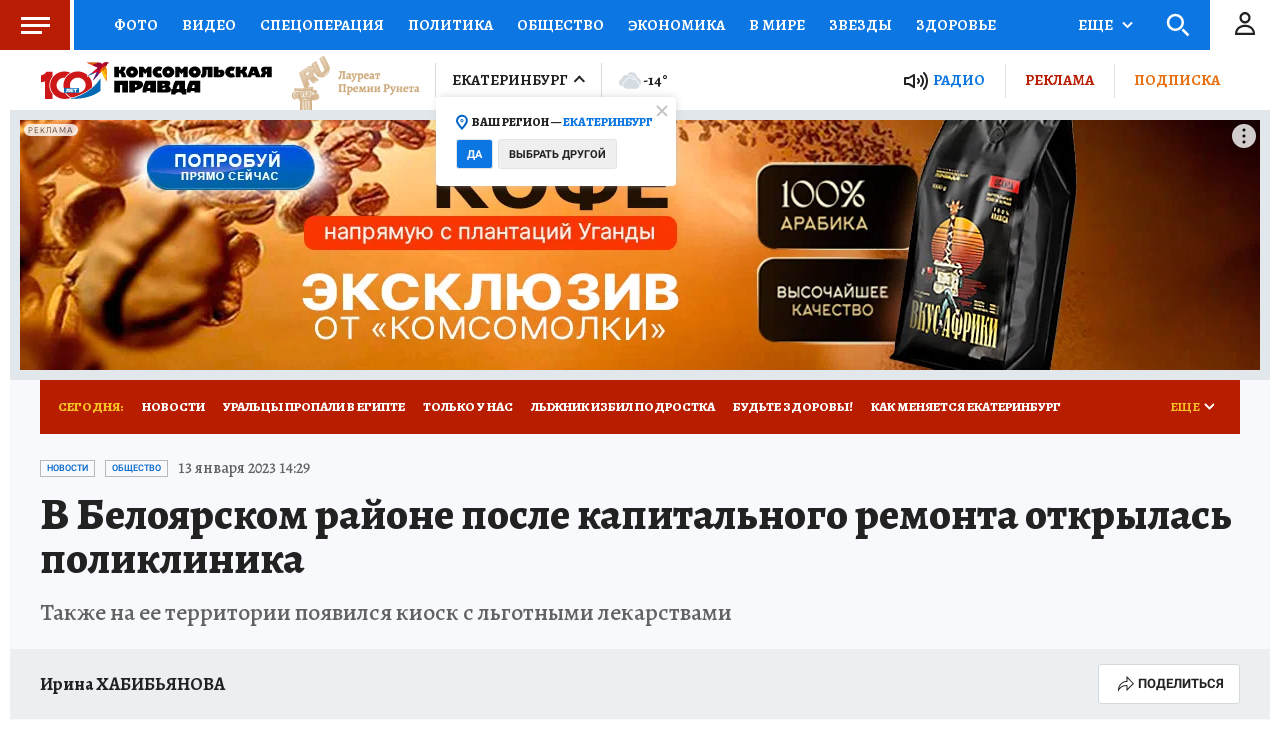

--- FILE ---
content_type: text/html
request_url: https://tns-counter.ru/nc01a**R%3Eundefined*kp_ru/ru/UTF-8/tmsec=kp_ru/480264564***
body_size: -72
content:
9BE37035697EC537X1769915703:9BE37035697EC537X1769915703

--- FILE ---
content_type: text/html; charset=UTF-8
request_url: https://tech.punchmedia.ru/sync/?pn=_pm_&pu=xency1xy2w3cmqbvn3x37497twaf6d45jxo&pt=30
body_size: 427
content:
{"pmg":{"pu":"sXlXi2CAE2hF"},"_pm_":{"pu":"xency1xy2w3cmqbvn3x37497twaf6d45jxo"}}

--- FILE ---
content_type: application/javascript
request_url: https://static.skwstat.ru/v20/vpaid.js?v=2
body_size: 36175
content:
(function (w, d, g, c) {
	function VPAIDInterface() {}
	let returnedObject = null;
	const videoPlayer = {};

	const ADLOADED = 'AdLoaded';
	const ADSTARTED = 'AdStarted';
	const ADSTOPPED = 'AdStopped';
	const ADSKIPPED = 'AdSkipped';
	const ADLINEARCHANGE = 'AdLinearChange';
	const ADEXPANDEDCHANGE = 'AdExpandedChange';
	const ADSKIPPABLESTATECHANGE = 'AdSkippableStateChange';
	const ADREMAININGTIMECHANGE = 'AdRemainingTimeChange';
	const ADDURATIONCHANGE = 'AdDurationChange';
	const ADVOLUMECHANGE = 'AdVolumeChange';
	const ADIMPRESSION = 'AdImpression';
	const ADVIDEOSTART = 'AdVideoStart';
	const ADVIDEOFIRSTQUARTILE = 'AdVideoFirstQuartile';
	const ADVIDEOMIDPOINT = 'AdVideoMidpoint';
	const ADVIDEOTHIRDQUARTILE = 'AdVideoThirdQuartile';
	const ADVIDEOCOMPLETE = 'AdVideoComplete';
	const ADCLICKTHRU = 'AdClickThru';
	const ADINTERACTION = 'AdInteraction';
	const ADUSERACCEPTINVITATION = 'AdUserAcceptInvitation';
	const ADUSERMINIMIZE = 'AdUserMinimize';
	const ADUSERCLOSE = 'AdUserClose';
	const ADPAUSED = 'AdPaused';
	const ADPLAYING = 'AdPlaying';
	const ADLOG = 'AdLog';
	const ADERROR = 'AdError';
	const ADVIEWABLE = 'AdViewable';
	const ADNOTVIEWABLE = 'AdNotViewable';
	const ADVIEWUNDETERMINED = 'AdViewUndetermined';

	const ADCLICKCHOICE = 'AdClickChoice';
	const ADIMPRESSIONUP = 'AdImpressionUp';

	const VIDEOPLAYER = 'VIDEOPLAYER';
	const LOG = 'LOG';
	const ERROR = 'ERROR';
	const EVENTLOG = 'EVENTLOG';
	const MESSAGE = 'MESSAGE';

	let messageEvent = null;
	const customEventsArray = [ADIMPRESSIONUP];
	const eventsArray = [
		ADLOADED,
		ADSTARTED,
		ADSTOPPED,
		ADSKIPPED,
		ADLINEARCHANGE,
		ADEXPANDEDCHANGE,
		ADSKIPPABLESTATECHANGE,
		ADREMAININGTIMECHANGE,
		ADDURATIONCHANGE,
		ADVOLUMECHANGE,
		ADIMPRESSION,
		ADVIDEOSTART,
		ADVIDEOFIRSTQUARTILE,
		ADVIDEOMIDPOINT,
		ADVIDEOTHIRDQUARTILE,
		ADVIDEOCOMPLETE,
		ADCLICKTHRU,
		ADINTERACTION,
		ADUSERACCEPTINVITATION,
		ADUSERMINIMIZE,
		ADUSERCLOSE,
		ADPAUSED,
		ADPLAYING,
		ADLOG,
		ADERROR,
		ADVIEWABLE,
		ADNOTVIEWABLE,
		ADVIEWUNDETERMINED,
		...customEventsArray,
	];
	videoPlayer.frurlURL = null;
	videoPlayer.globalDuration = 30;
	videoPlayer.rnd = null;
	videoPlayer.reportObserver = null;
	videoPlayer.iframeModule = {};
	videoPlayer.getParams = [];
	videoPlayer.version = '2.0';
	videoPlayer.cookiePu = '0';
	videoPlayer.flowErid = '';
	videoPlayer.v = '5.4.4';
	videoPlayer.id = generateRandomId();
	videoPlayer.SKW = false;
	videoPlayer.lnkd = '';
	videoPlayer.logScreen = false;
	const getParamsFromUrl = (url = '') => {
		try {
			let get = url.split('?')[1];
			if (!get) return [];

			return get.split('&').reduce((acc, current) => {
				let parts = current.split('=');
				acc[decodeURI(parts[0])] = decodeURI(parts[1]);
				return acc;
			}, {});
		} catch (e) {
			actionOnError(LOG, e, 'Ошибка в получении параметров из URL в getParamsFromUrl');
		}
	};

	const getDebugMode = () => {
		let params = getParamsFromUrl(document.documentURI);
		return params.debug;
	};
	const createFlags = () => {
		videoPlayer.flags = {
			wrapperCount: 0,
			enemy: false,
			loadedCSS: false,
			firstQuartile: false,
			midpoint: false,
			thirdQuartile: false,
			complete: false,
			stoped: false,
			started: false,
			inited: false,
			loaded: false,
			debug: getDebugMode() === 'true',
			currentAction: null,
			firstWrapper: false,
			firstImpression: true,
			isParsed: false,
			isTested: false,
			checkerSoundStart: false,
			clickedAd: false,
		};
	};
	videoPlayer.isLogs = '0';
	videoPlayer.cid = '0';
	videoPlayer.pcha = '0';
	videoPlayer.rp = null;
	videoPlayer.moduleVASTAdTagURI = false;
	videoPlayer.firstWrapperWithoutAcount = true;
	videoPlayer.firstStartAD = false;
	videoPlayer.visibilityRatio = 0;
	createFlags();
	videoPlayer.lastSkipEvent = () => {};
	videoPlayer.subscribers = {};
	videoPlayer.xmls = [];
	videoPlayer.ClickThrough = [];
	videoPlayer.ClickTracking = [];
	videoPlayer.allExtensions = [];
	videoPlayer.allTrackingEvents = [];
	videoPlayer.allImpressions = [];
	videoPlayer.allViewableImpression = [];
	videoPlayer.allErids = [];
	videoPlayer.allEridsCopyText = [];
	videoPlayer.urls = [];
	videoPlayer.videoCompletedEvents = [];
	videoPlayer.videoCompletedEventsUrl = [];
	videoPlayer.allowBlocks = [];
	videoPlayer.interface = {};
	videoPlayer.ldf = 'w';
	videoPlayer.adloaded = false;
	videoPlayer.acount = {
		count: 1,
		rewrite: true,
		req: 1, // 1 - первый , 2 - второй
	};
	videoPlayer.wrapperJSON = [];

	const includeCSS = (aFile, aRel) => {
		if (videoPlayer.flags.loadedCSS) return;
		const style = d.createElement('style');
		if (!style) return;
		style.innerHTML = `.pmg_main_container *{margin:0;padding:0;box-sizing:border-box;font-family:system-ui,monospace,sans-serif,Helvetica;color:rgba(255,255,255,.8)}.pmg_main_container svg{fill:rgba(255,255,255,1);height:100%}.pmg_main_container img{width:100%;height:100%;object-fit:cover}.pmg_main_container .container{position:relative;height:100%;width:100%}.pmg__erid,.pmg_main_container .close-btn,.pmg_main_container .inscription_block,.pmg_main_container .skip-btn,.pmg_main_container .sound-btn{display:flex;cursor:pointer;position:absolute;padding:10px;z-index:10;background:#101911b4;border-radius:20px;justify-content:center;align-items:center}.pmg_main_container .close-btn{height:35px;min-width:35px;right:20px;top:20px}.pmg_main_container .inscription_block,.pmg_main_container .skip-btn{right:20px;bottom:77px;font-size:18px;min-width:144px;max-width:350px;height:42px}.pmg_main_container .inscription_block svg,.pmg_main_container .skip-btn svg{height:16px;align-self:center;margin-top:2px;margin-left:4px}.pmg_main_container .skip-btn.hide{display:none}.pmg_main_container .close-btn.disabled{cursor:no-drop}.pmg_main_container .plug{display:block;position:relative;top:0;left:0;width:100%;height:100%;z-index:9}.pmg_main_container .plug:hover{cursor:pointer}.pmg_main_container .close-btn svg{width:100%;height:100%}.pmg_main_container .start-btn{display:none;cursor:pointer;justify-content:center;align-items:center;position:relative;padding:80px;height:100%;z-index:1}.pmg_main_container .sound-btn{width:35px;height:35px;left:20px;bottom:20px;padding:10px;z-index:10}.pmg_main_container .video{position:absolute;top:0;left:0;width:100%;height:100%}.pmg__erid{height:27px;font-size:10.5px;position:absolute;left:10px;top:7px;padding:0 10px}@media (max-width:601px){.pmg_main_container .close-btn{height:32px;min-width:32px;right:10px;top:10px;font-size:14px}.pmg_main_container .sound-btn{height:32px;min-width:32px;bottom:10px;left:10px}.pmg_main_container .inscription_block,.pmg_main_container .skip-btn{min-width:122px;bottom:10px;right:10px;padding:10px 5px;height:30px;font-size:15px}.pmg_main_container .inscription_link{white-space:nowrap;overflow:hidden;text-overflow:ellipsis;max-width:135px;padding-left:5px}.pmg__erid{font-size:9px}}`;

		videoPlayer.slot.appendChild(style);
		videoPlayer.flags.loadedCSS = true;
	};
	const logOnScreen = (messages = []) => {
		if (!videoPlayer?.logScreen && videoPlayer?.slot) {
			const logScreen = d.createElement('div');
			videoPlayer.logScreen = logScreen;
			videoPlayer.slot.append(logScreen);
		}
		const log = videoPlayer?.logScreen || d.createElement('div');
		log.style.display = 'flex';
		log.style.width = '100%';
		log.style.height = '75px';
		log.style.position = 'absolute';
		log.style.padding = '20px';
		log.style.fontSize = '18px';
		log.style.bottom = '0';
		log.style.left = '0';
		log.style.zIndex = '1000';
		log.style.background = '#f9fe6d';
		log.style.color = '#000';
		log.style.overflowY = 'auto';
		log.innerHTML = log.innerHTML + JSON.stringify(messages) + ' <br><br>';
		if (log?.scrollHeight) {
			log.scrollTo(0, log.scrollHeight);
		}
	};

	const logger = (action, ...body) => {
		if (!body) return;
		body = body || [];

		try {
			if (
				videoPlayer?.adParameters?.debug == 0 &&
				videoPlayer?.flags?.debug === false &&
				!getParamsFromParamsExt('debug')
			)
				return;
		} catch (error) {}
		let strings = [];
		switch (action) {
			case MESSAGE:
				strings = ['%c' + action + ' ' + body[0], 'color: #0064d3;'];
				try {
					window?.parent?.parent?.PMGLOGEVENT && window?.parent?.parent?.PMGLOGEVENT(action + ' ' + body[0]);
				} catch (error) {}
				break;
			case EVENTLOG:
				strings = ['%c' + action + ' ' + body[0], 'color:rgb(114, 143, 117);'];

				try {
					window?.parent?.parent?.PMGLOGEVENT && window?.parent?.parent?.PMGLOGEVENT(action + ' ' + body[0]);
				} catch (error) {}
				break;
			case ERROR:
				return console.error(action, ...body);
			case VIDEOPLAYER:
				strings = [action, ...body];
				break;
			default:
				strings = [...body];
				break;
		}
		// logOnScreen(strings);
		console.log(...strings);
	};
	const getSVG = (name) => {
		const svg = [];
		svg['logo'] =
			`<svg id="Layer_1" data-name="Layer 1" xmlns="http://www.w3.org/2000/svg" viewBox="0 0 130.58 96.86"><title>logo_outlines2</title><path d="M348.87,218.54a7.69,7.69,0,0,1,3.09.63,8,8,0,0,1,2.55,1.72,8.23,8.23,0,0,1,1.73,2.54,7.84,7.84,0,0,1,.62,3.1v12.86a7.89,7.89,0,0,1-.62,3.09,7.81,7.81,0,0,1-1.73,2.52,8.43,8.43,0,0,1-2.55,1.7,7.69,7.69,0,0,1-3.09.63h-8v19.11h-8v-47.9Zm0,20.53V226.21h-8v12.86Z" transform="translate(-332.89 -218.54)"/><path d="M383.52,258.45a7.73,7.73,0,0,1-.63,3.09,8.12,8.12,0,0,1-4.28,4.27,7.69,7.69,0,0,1-3.09.63h-8a7.69,7.69,0,0,1-3.09-.63,8.13,8.13,0,0,1-2.55-1.72,8,8,0,0,1-1.72-2.55,7.73,7.73,0,0,1-.63-3.09V218.54h8v39.91h8V218.54h8Z" transform="translate(-332.89 -218.54)"/><path d="M402.17,242.52v-24h8v47.9h-5.86l-10.13-23.92v23.92h-8v-47.9h5.59Z" transform="translate(-332.89 -218.54)"/><path d="M428.83,218.54a7.68,7.68,0,0,1,3.08.63,8,8,0,0,1,2.56,1.72,8.21,8.21,0,0,1,1.72,2.54,7.67,7.67,0,0,1,.63,3.1v8h-8v-8h-8v31.92h8v-8h8v8a8,8,0,0,1-2.35,5.67,8.45,8.45,0,0,1-2.56,1.69,7.68,7.68,0,0,1-3.08.63h-8a7.68,7.68,0,0,1-3.08-.63,8.33,8.33,0,0,1-2.56-1.69,8,8,0,0,1-2.35-5.67V226.53a7.67,7.67,0,0,1,.63-3.1,8.21,8.21,0,0,1,1.72-2.54,7.9,7.9,0,0,1,2.56-1.72,7.68,7.68,0,0,1,3.08-.63Z" transform="translate(-332.89 -218.54)"/>
		<path d="M455.48,238.4V218.54h8v47.9h-8v-20.1h-8v20.1h-8v-47.9h8V238.4Z" transform="translate(-332.89 -218.54)"/><path d="M447.76,309.54a3.06,3.06,0,0,1,.21-1.13,2.86,2.86,0,0,1,.56-.94,3,3,0,0,1,.83-.63,2.38,2.38,0,0,1,1-.23h2.14v2.93h-2.14v2.93h10.46v-2.93h-3.1V311l-2.6-.78v-3.61h5.7a2.38,2.38,0,0,1,1,.23,2.77,2.77,0,0,1,.84.63,3,3,0,0,1,.55.94,3.06,3.06,0,0,1,.21,1.13v2.93a3.25,3.25,0,0,1-.76,2.07,2.48,2.48,0,0,1-.84.63,2.38,2.38,0,0,1-1,.23H450.38a2.38,2.38,0,0,1-1-.23,2.65,2.65,0,0,1-.83-.63,2.86,2.86,0,0,1-.56-.94,3,3,0,0,1-.21-1.13Z" transform="translate(-332.89 -218.54)"/><path d="M457.46,296.82h6v2.93H457v2.93h6.46v2.93h-15.7v-5.86a3.06,3.06,0,0,1,.21-1.13,2.86,2.86,0,0,1,.56-.94,3,3,0,0,1,.83-.63,2.38,2.38,0,0,1,1-.23h3.67a1.9,1.9,0,0,1,1.7,1.46A1.67,1.67,0,0,1,457.46,296.82Zm-7.19,5.86h4.22v-2.93h-4.22Z" transform="translate(-332.89 -218.54)"/><path d="M460.84,287.05a2.38,2.38,0,0,1,1,.23,2.48,2.48,0,0,1,.84.63,3,3,0,0,1,.55.94,3.06,3.06,0,0,1,.21,1.13v2.93a3.25,3.25,0,0,1-.76,2.07,2.48,2.48,0,0,1-.84.63,2.38,2.38,0,0,1-1,.23H450.38a2.38,2.38,0,0,1-1-.23,2.65,2.65,0,0,1-.83-.63A2.86,2.86,0,0,1,448,294a3,3,0,0,1-.21-1.13V290a3.06,3.06,0,0,1,.21-1.13,2.86,2.86,0,0,1,.56-.94,2.65,2.65,0,0,1,.83-.63,2.38,2.38,0,0,1,1-.23Zm-.1,2.93H450.27v2.93h10.47Z" transform="translate(-332.89 -218.54)"/><path d="M460.84,277.28a2.33,2.33,0,0,1,1,.23,2.58,2.58,0,0,1,.84.63,2.86,2.86,0,0,1,.56.94,3,3,0,0,1,.21,1.13v2.93a3,3,0,0,1-.21,1.13,2.86,2.86,0,0,1-.56.94,2.58,2.58,0,0,1-.84.63,2.33,2.33,0,0,1-1,.23H447.76v-2.93h13.08v-2.93H447.76v-2.93Z" transform="translate(-332.89 -218.54)"/><path d="M447.76,270.44a3,3,0,0,1,.21-1.13,2.86,2.86,0,0,1,.56-.94,2.65,2.65,0,0,1,.83-.63,2.38,2.38,0,0,1,1-.23h4.21a2.3,2.3,0,0,1,1,.23,2.44,2.44,0,0,1,.83.63,3.19,3.19,0,0,1,.77,2.07v2.93h6.26v2.93h-15.7Zm6.73,0h-4.22v2.93h4.22Z" transform="translate(-332.89 -218.54)"/><path d="M356.87,291.45l-7.51,15.93h-1l-7.46-15.93v23.93h-8V267.47h5.86l10.13,24,10.13-24h5.8v47.91h-7.94Z" transform="translate(-332.89 -218.54)"/><path d="M375.53,307.38h8l-2.14,8H367.54V267.47h16l-2.14,8h-5.85v11.85h7.56L381,294.84h-5.43Z" transform="translate(-332.89 -218.54)"/>
		<path d="M410.23,307.38a7.91,7.91,0,0,1-.63,3.12,7.73,7.73,0,0,1-1.73,2.55,8.43,8.43,0,0,1-2.55,1.7,7.69,7.69,0,0,1-3.09.63h-16V267.47h16a7.69,7.69,0,0,1,3.09.63,8.13,8.13,0,0,1,2.55,1.72,8.23,8.23,0,0,1,1.73,2.54,7.71,7.71,0,0,1,.63,3.1Zm-16,0h8V275.46h-8Z" transform="translate(-332.89 -218.54)"/><path d="M412.9,315.38V267.47h8v47.91Z" transform="translate(-332.89 -218.54)"/><path d="M432.63,307.38l-1,8h-8l8-47.91h8l8,47.91h-8l-1-8Zm5-8-2-15.93-2,15.93Z" transform="translate(-332.89 -218.54)"/></svg>`;

		svg['play'] =
			`<svg version="1.1" id="Capa_1" class="svg-play" xmlns="http://www.w3.org/2000/svg" xmlns:xlink="http://www.w3.org/1999/xlink" x="0px" y="0px" viewBox="0 0 511.999 511.999" style="enable-background:new 0 0 511.999 511.999;" xml:space="preserve"><g>	<g>		<path d="M443.86,196.919L141.46,10.514C119.582-2.955,93.131-3.515,70.702,9.016c-22.429,12.529-35.819,35.35-35.819,61.041    v371.112c0,38.846,31.3,70.619,69.77,70.829c0.105,0,0.21,0.001,0.313,0.001c12.022-0.001,24.55-3.769,36.251-10.909    c9.413-5.743,12.388-18.029,6.645-27.441c-5.743-9.414-18.031-12.388-27.441-6.645c-5.473,3.338-10.818,5.065-15.553,5.064    c-14.515-0.079-30.056-12.513-30.056-30.898V70.058c0-11.021,5.744-20.808,15.364-26.183c9.621-5.375,20.966-5.135,30.339,0.636    l302.401,186.405c9.089,5.596,14.29,14.927,14.268,25.601c-0.022,10.673-5.261,19.983-14.4,25.56L204.147,415.945    c-9.404,5.758-12.36,18.049-6.602,27.452c5.757,9.404,18.048,12.36,27.452,6.602l218.611-133.852    c20.931-12.769,33.457-35.029,33.507-59.55C477.165,232.079,464.729,209.767,443.86,196.919z"/>	</g></g></svg>`;

		svg['sound'] =
			`<svg version="1.1" id="Capa_1" xmlns="http://www.w3.org/2000/svg" xmlns:xlink="http://www.w3.org/1999/xlink" x="0px" y="0px" viewBox="0 0 512 512" style="enable-background:new 0 0 512 512;" xml:space="preserve"><g>	<g><g><path d="M295.166,4.873c-22.701-9.572-47.762-4.833-65.401,12.367c-0.415,0.405-0.812,0.827-1.19,1.266l-113.27,131.498H80.071     c-44.094,0-79.968,35.874-79.968,79.968v51.979c0,44.094,35.874,79.968,79.968,79.968h35.235l113.27,131.498     c0.378,0.439,0.775,0.862,1.19,1.266c11.658,11.367,26.532,17.317,41.826,17.316c7.932,0,15.978-1.601,23.743-4.875     c22.596-9.527,36.633-30.695,36.633-55.242c0-11.042-8.95-19.992-19.992-19.992c-11.042,0-19.992,8.95-19.992,19.992     c0,12.306-9.325,17.194-12.183,18.399c-2.855,1.203-12.716,4.422-21.584-3.716L139.618,328.881     c-3.797-4.409-9.328-6.944-15.147-6.944h-44.4c-22.047,0-39.984-17.937-39.984-39.984v-51.979     c0-22.047,17.937-39.984,39.984-39.984h44.4c5.819,0,11.349-2.536,15.147-6.944L258.216,45.361     c8.772-8.045,18.576-4.84,21.415-3.644c2.898,1.221,12.353,6.176,12.353,18.615v291.592c0,11.042,8.95,19.992,19.992,19.992     s19.992-8.95,19.992-19.992V60.332C331.97,35.695,317.867,14.445,295.166,4.873z"/>
		<path d="M416.512,313.484l0.459-0.842c5.228-9.59,14.96-27.439,14.96-56.675c0-30.328-10.53-48.906-15.59-57.835     c-5.446-9.605-17.644-12.98-27.251-7.535c-9.605,5.445-12.979,17.645-7.535,27.251c4.138,7.3,10.392,18.334,10.392,38.119     c0,19.044-6.067,30.172-10.081,37.536l-0.49,0.898c-5.27,9.702-1.676,21.84,8.026,27.11c3.032,1.647,6.3,2.428,9.524,2.428     C406.017,323.939,412.888,320.156,416.512,313.484z"/>			<path d="M445.999,98.339c-7.845-7.77-20.504-7.71-28.273,0.135c-7.77,7.845-7.71,20.503,0.135,28.273     c34.857,34.526,54.053,80.389,54.053,129.139c0,48.85-19.196,94.768-54.053,129.294c-7.845,7.77-7.905,20.429-0.135,28.273     c3.909,3.947,9.055,5.923,14.204,5.923c5.084,0,10.171-1.928,14.068-5.789c42.496-42.092,65.898-98.099,65.898-157.702     C511.897,196.382,488.495,140.431,445.999,98.339z"/></g></g></g></svg>`;

		svg['full_screen'] = `
		<svg height="512pt" viewBox="0 -49 512 511" width="512pt" xmlns="http://www.w3.org/2000/svg"><path d="m492 .5h-472c-11.046875 0-20 8.953125-20 20v372c0 11.046875 8.953125 20 20 20h472c11.046875 0 20-8.953125 20-20v-372c0-11.046875-8.953125-20-20-20zm-20 372h-432v-332h432zm-393.453125-58.488281v-93.398438c0-11.046875 8.957031-20 20-20 11.046875 0 20 8.953125 20 20v45.113281l81.898437-81.898437c7.8125-7.8125 20.476563-7.8125 28.285157 0 7.808593 7.808594 7.8125 20.472656 0 28.28125l-81.898438 81.902344h45.113281c11.042969 0 20 8.953125 20 20 0 11.042969-8.957031 20-20 20h-93.398437c-10.960937 0-20-8.910157-20-20zm204.722656-84.839844c-7.8125-7.808594-7.8125-20.472656 0-28.28125l81.898438-81.902344h-45.113281c-11.042969 0-20-8.953125-20-20 0-11.042969 8.957031-20 20-20h93.398437c10.996094 0 20 8.945313 20 20v93.398438c0 11.046875-8.957031 20-20 20-11.046875 0-20-8.953125-20-20v-45.113281l-81.898437 81.898437c-7.8125 7.8125-20.476563 7.8125-28.285157 0zm0 0"/></svg>`;

		svg['minimizeVideo'] =
			`<svg height="512pt" viewBox="0 0 512 512" width="512pt" xmlns="http://www.w3.org/2000/svg"><path d="m432 0h-352c-44.160156.0546875-79.9453125 35.839844-80 80v352c.0546875 44.160156 35.839844 79.945312 80 80h352c44.160156-.054688 79.945312-35.839844 80-80v-352c-.054688-44.160156-35.839844-79.9453125-80-80zm48 432c0 26.507812-21.492188 48-48 48h-352c-7.128906-.027344-14.15625-1.667969-20.558594-4.800781l132.558594-132.574219v89.375h32v-128c0-8.835938-7.164062-16-16-16h-128v32h89.375l-132.574219 132.558594c-3.132812-6.402344-4.773437-13.429688-4.800781-20.558594v-352c0-26.507812 21.492188-48 48-48h352c7.128906.027344 14.15625 1.667969 20.558594 4.800781l-132.558594 132.574219v-89.375h-32v128c0 8.835938 7.164062 16 16 16h128v-32h-89.375l132.574219-132.558594c3.132812 6.402344 4.773437 13.429688 4.800781 20.558594zm0 0"/></svg>`;

		svg['pause'] =
			`<svg version="1.1" class="svg-pause" id="Capa_1" xmlns="http://www.w3.org/2000/svg" xmlns:xlink="http://www.w3.org/1999/xlink" x="0px" y="0px" viewBox="0 0 512 512" style="enable-background:new 0 0 512 512;" xml:space="preserve"><g>	<g>		<path d="M124.5,0h-35c-44.112,0-80,35.888-80,80v352c0,44.112,35.888,80,80,80h35c44.112,0,80-35.888,80-80V80    C204.5,35.888,168.612,0,124.5,0z M164.5,432c0,22.056-17.944,40-40,40h-35c-22.056,0-40-17.944-40-40V80    c0-22.056,17.944-40,40-40h35c22.056,0,40,17.944,40,40V432z"/>	</g></g><g>	<g>		<path d="M482.5,352c11.046,0,20-8.954,20-20V80c0-44.112-35.888-80-80-80h-34c-44.112,0-80,35.888-80,80v352    c0,44.112,35.888,80,80,80h34c44.112,0,80-35.888,80-80c0-11.046-8.954-20-20-20c-11.046,0-20,8.954-20,20    c0,22.056-17.944,40-40,40h-34c-22.056,0-40-17.944-40-40V80c0-22.056,17.944-40,40-40h34c22.056,0,40,17.944,40,40v252    C462.5,343.046,471.454,352,482.5,352z"/>	</g></g></svg>`;
		svg['muted'] =
			`<svg version="1.1" id="Capa_1" xmlns="http://www.w3.org/2000/svg" xmlns:xlink="http://www.w3.org/1999/xlink" x="0px" y="0px" viewBox="0 0 512 512" style="enable-background:new 0 0 512 512;" xml:space="preserve"><g>	<g>		<g>			<path d="M506.041,291.806l-35.844-35.844l35.844-35.844c7.808-7.807,7.807-20.465,0-28.273c-7.807-7.808-20.465-7.808-28.273,0     l-35.844,35.844l-35.844-35.844c-7.807-7.808-20.465-7.807-28.273,0c-7.808,7.807-7.808,20.465,0,28.273l35.844,35.844     l-35.844,35.844c-7.808,7.807-7.808,20.465,0,28.273c3.903,3.903,9.019,5.856,14.136,5.856s10.233-1.952,14.136-5.856     l35.844-35.844l35.844,35.844c3.903,3.903,9.019,5.856,14.136,5.856s10.233-1.952,14.136-5.856     C513.849,312.272,513.849,299.614,506.041,291.806z"/>
		<path d="M295.166,4.873c-22.701-9.572-47.762-4.833-65.401,12.367c-0.415,0.405-0.812,0.827-1.19,1.266l-113.27,131.498H80.071     c-44.094,0-79.968,35.874-79.968,79.968v51.979c0,44.094,35.874,79.968,79.968,79.968h35.235l113.27,131.498     c0.378,0.439,0.775,0.862,1.19,1.266c11.658,11.367,26.532,17.317,41.826,17.316c7.932,0,15.978-1.601,23.743-4.875     c22.596-9.527,36.633-30.695,36.633-55.242c0-11.042-8.95-19.992-19.992-19.992c-11.042,0-19.992,8.95-19.992,19.992     c0,12.306-9.325,17.194-12.183,18.399c-2.855,1.203-12.716,4.422-21.584-3.716L139.618,328.881     c-3.797-4.409-9.328-6.944-15.147-6.944h-44.4c-22.047,0-39.984-17.937-39.984-39.984v-51.979     c0-22.047,17.937-39.984,39.984-39.984h44.4c5.819,0,11.349-2.536,15.147-6.944L258.216,45.361     c8.772-8.045,18.576-4.84,21.415-3.644c2.898,1.221,12.353,6.176,12.353,18.615v291.592c0,11.042,8.95,19.992,19.992,19.992     s19.992-8.95,19.992-19.992V60.332C331.969,35.695,317.867,14.445,295.166,4.873z"/></g></g></g></svg>`;

		svg['rewind_left'] =
			`<svg version="1.1" id="Capa_1" xmlns="http://www.w3.org/2000/svg" xmlns:xlink="http://www.w3.org/1999/xlink" x="0px" y="0px" viewBox="0 0 512 512" style="enable-background:new 0 0 512 512;" xml:space="preserve"><g>	<g>		
		<path d="M491.999,329.969c11.047,0,20.001-8.955,20.001-20.001V102.224c0-24.734-14.197-45.979-37.051-55.44    c-22.828-9.452-47.853-4.481-65.333,12.962l-133.63,131.694v-89.215c0-24.734-14.198-45.98-37.051-55.441    c-22.826-9.448-47.852-4.481-65.332,12.964L17.64,213.447c-0.036,0.035-0.071,0.071-0.107,0.106    C-5.845,236.944-5.844,275,17.535,298.389c0.04,0.04,0.08,0.08,0.121,0.12l156.248,153.682    c11.617,11.589,26.543,17.667,41.926,17.666c7.732,0,15.583-1.536,23.18-4.683c22.807-9.442,36.975-30.696,36.975-55.469V320.5    l133.616,131.669c11.67,11.653,26.677,17.765,42.153,17.765c7.786,0,15.695-1.549,23.35-4.719    c22.757-9.422,36.894-30.589,36.894-55.24c0-11.047-8.955-20.001-20.001-20.001s-20.001,8.955-20.001,20.001    c0,12.278-9.333,17.097-12.193,18.28c-2.911,1.206-13.102,4.448-21.956-4.41c-0.036-0.037-0.072-0.073-0.109-0.108    L281.794,270.063c-7.729-7.783-7.729-20.398,0-28.184L437.74,88.194c0.036-0.036,0.072-0.072,0.108-0.107    c8.768-8.774,18.901-5.543,21.798-4.342c2.897,1.199,12.351,6.076,12.351,18.48v207.744    C471.998,321.015,480.952,329.969,491.999,329.969z M223.71,428.216c-2.856,1.182-12.854,4.362-21.581-4.372    c-0.041-0.04-0.082-0.081-0.123-0.121L45.783,270.066c-7.732-7.783-7.733-20.4-0.003-28.187L201.726,88.194    c0.036-0.036,0.073-0.072,0.109-0.108c8.766-8.771,18.9-5.541,21.797-4.342c2.897,1.199,12.351,6.077,12.351,18.48v307.482h0.001    C235.984,422.166,226.589,427.023,223.71,428.216z"/>	</g></g></svg>`;

		svg['rewind_right'] =
			`<svg version="1.1" id="Capa_1" xmlns="http://www.w3.org/2000/svg" xmlns:xlink="http://www.w3.org/1999/xlink" x="0px" y="0px" viewBox="0 0 512 512" style="enable-background:new 0 0 512 512;" xml:space="preserve"><g>	<g>		
		<path d="M494.468,213.588c-0.035-0.035-0.071-0.071-0.107-0.106L338.391,59.773c-17.481-17.439-42.504-22.401-65.324-12.954    c-22.855,9.461-37.052,30.704-37.052,55.439v89.215L102.375,59.772C84.894,42.333,59.872,37.371,37.051,46.818    C14.197,56.28,0,77.523,0,102.259v307.483c0,24.734,14.197,45.979,37.051,55.44c7.653,3.169,15.554,4.717,23.334,4.716    c15.424,0,30.378-6.082,41.997-17.678l133.631-131.684v89.205c0,24.772,14.168,46.027,36.975,55.469    c7.599,3.146,15.446,4.684,23.18,4.683c15.414,0,30.373-6.104,41.999-17.737c7.808-7.813,7.803-20.478-0.011-28.287    c-7.811-7.808-20.477-7.802-28.286,0.011c-8.727,8.731-18.724,5.554-21.58,4.371c-2.879-1.192-12.274-6.05-12.274-18.51V102.259    c0-12.403,9.453-17.28,12.351-18.48c2.896-1.2,13.032-4.431,21.798,4.342c0.036,0.035,0.072,0.071,0.109,0.107l155.943,153.681    c7.732,7.781,7.736,20.396,0.01,28.183l-87.216,85.644c-7.882,7.74-7.997,20.403-0.258,28.285    c7.74,7.883,20.404,7.998,28.285,0.258l87.296-85.722c0.045-0.044,0.089-0.088,0.133-0.132    C517.844,275.034,517.844,236.978,494.468,213.588z M230.206,270.099l-86.296,85.038L74.26,423.77l-0.109,0.109    c-8.767,8.771-18.901,5.542-21.798,4.341c-2.897-1.199-12.35-6.076-12.35-18.479V102.259c0-12.403,9.453-17.28,12.351-18.48    c1.364-0.565,4.334-1.581,8.012-1.581c4.129,0,9.15,1.282,13.787,5.923c0.036,0.035,0.072,0.071,0.109,0.107l155.942,153.681    C237.937,249.693,237.938,262.312,230.206,270.099z"/>	</g></g></svg>`;

		svg['close'] =
			`<svg version="1.1" id="Capa_1" xmlns="http://www.w3.org/2000/svg" xmlns:xlink="http://www.w3.org/1999/xlink" x="0px" y="0px" viewBox="0 0 512.001 512.001" style="enable-background:new 0 0 512.001 512.001;" xml:space="preserve"><g>	<g>		<path d="M284.286,256.002L506.143,34.144c7.811-7.811,7.811-20.475,0-28.285c-7.811-7.81-20.475-7.811-28.285,0L256,227.717    L34.143,5.859c-7.811-7.811-20.475-7.811-28.285,0c-7.81,7.811-7.811,20.475,0,28.285l221.857,221.857L5.858,477.859    c-7.811,7.811-7.811,20.475,0,28.285c3.905,3.905,9.024,5.857,14.143,5.857c5.119,0,10.237-1.952,14.143-5.857L256,284.287    l221.857,221.857c3.905,3.905,9.024,5.857,14.143,5.857s10.237-1.952,14.143-5.857c7.811-7.811,7.811-20.475,0-28.285    L284.286,256.002z"/>	</g></g></svg>`;

		svg['expand'] =
			`<svg version="1.1" id="Capa_1" xmlns="http://www.w3.org/2000/svg" xmlns:xlink="http://www.w3.org/1999/xlink" x="0px" y="0px" viewBox="0 0 512 512" style="enable-background:new 0 0 512 512;" xml:space="preserve"><g>	<g>		
		<path d="M191.142,162.858L68.285,40H147c11.046,0,20-8.954,20-20s-8.954-20-20-20H60C26.916,0,0,26.916,0,60v87    c0,11.046,8.954,20,20,20s20-8.954,20-20V68.285l122.858,122.858C166.763,195.048,171.881,197,177,197s10.237-1.952,14.142-5.857    C198.953,183.332,198.953,170.668,191.142,162.858z"/>	</g></g><g>	<g>		<path d="M191.142,320.858c-7.811-7.81-20.474-7.811-28.284-0.001L40,443.715V365c0-11.046-8.954-20-20-20s-20,8.954-20,20v87    c0,33.084,26.916,60,60,60h87c11.046,0,20-8.954,20-20c0-11.046-8.954-20-20-20H68.285l122.857-122.857    C198.953,341.332,198.953,328.668,191.142,320.858z"/>	</g></g><g>	<g>		<path d="M492,345c-11.046,0-20,8.954-20,20v78.715L349.142,320.857c-7.811-7.811-20.474-7.811-28.284,0    c-7.81,7.811-7.811,20.475,0,28.285L443.715,472H365c-11.046,0-20,8.954-20,20c0,11.046,8.954,20,20,20h87    c33.084,0,60-26.916,60-60v-87C512,353.954,503.046,345,492,345z"/>	</g></g><g>	<g>		<path d="M452,0h-87c-11.046,0-20,8.954-20,20s8.954,20,20,20h78.715L320.858,162.857c-7.811,7.811-7.811,20.475,0,28.285    C324.763,195.048,329.881,197,335,197c5.119,0,10.237-1.952,14.142-5.857L472,68.285V147c0,11.046,8.954,20,20,20    c11.046,0,20-8.954,20-20V60C512,26.916,485.084,0,452,0z"/>	</g></g></svg>`;

		svg['minimize'] =
			`<svg version="1.1" id="Capa_1" xmlns="http://www.w3.org/2000/svg" xmlns:xlink="http://www.w3.org/1999/xlink" x="0px" y="0px" viewBox="0 0 512.001 512.001" style="enable-background:new 0 0 512.001 512.001;" xml:space="preserve"><g>	<g>		
		<path d="M506.132,477.792L383.034,354.693h78.869c11.068,0,20.039-8.971,20.039-20.039s-8.972-20.039-20.039-20.039h-87.17    c-33.149,0-60.117,26.969-60.117,60.117v86.168c0,11.068,8.971,20.039,20.039,20.039s20.039-8.972,20.039-20.039v-77.867    l123.097,123.097c3.914,3.913,9.043,5.869,14.171,5.869c5.128,0,10.257-1.957,14.171-5.869    C513.957,498.305,513.957,485.617,506.132,477.792z"/>	</g></g><g>	<g>		<path d="M137.269,314.615h-87.17c-11.068,0-20.039,8.971-20.039,20.039s8.971,20.039,20.039,20.039h78.869L5.869,477.792    c-7.825,7.826-7.825,20.514,0,28.339c3.914,3.913,9.043,5.869,14.171,5.869c5.128,0,10.257-1.957,14.171-5.869l123.097-123.097    v77.867c0,11.068,8.971,20.039,20.039,20.039s20.039-8.972,20.039-20.039v-86.168    C197.386,341.584,170.417,314.615,137.269,314.615z"/>	</g></g><g>	<g>		<path d="M506.132,5.87c-7.826-7.826-20.515-7.826-28.34,0L354.693,128.968V51.1c0-11.068-8.971-20.039-20.039-20.039    s-20.039,8.971-20.039,20.039v86.168c0,33.149,26.969,60.117,60.117,60.117h87.17c11.068,0,20.039-8.971,20.039-20.039    s-8.972-20.039-20.039-20.039h-78.869L506.132,34.209C513.957,26.383,513.957,13.695,506.132,5.87z"/>	</g></g><g>	<g>		<path d="M177.347,30.059c-11.068,0-20.039,8.971-20.039,20.039v78.869L34.21,5.87c-7.826-7.826-20.515-7.826-28.34,0    c-7.825,7.826-7.825,20.514,0,28.339l123.097,123.098H50.098c-11.068,0-20.039,8.971-20.039,20.039s8.971,20.039,20.039,20.039    h87.17c33.149,0,60.117-26.969,60.117-60.117v-87.17C197.386,39.031,188.415,30.059,177.347,30.059z"/>	</g></g><g></g></svg>`;

		return svg[name];
	};
	const getCloseBtnTemplate = (color = false) => {
		let div = d.createElement('div');
		div.className = 'close-btn disabled';
		div.innerHTML = '';
		div.style.opacity = 0;
		div.style.display = 'none';
		fsClose(div, color);

		return div;
	};
	const getSkipBtnTemplate = (color = false) => {
		let div = d.createElement('div');
		div.className = 'skip-btn hide';
		div.innerHTML =
			'Пропустить <svg xmlns="http://www.w3.org/2000/svg" viewBox="0 0 24 24"><path fill="currentColor" d="m8.006 21.308l-1.064-1.064L15.187 12L6.942 3.756l1.064-1.064L17.314 12z"/></svg>';
		div.style.opacity = 0;
		fsClose(div, color);
		return div;
	};
	const getStartBtnTemplate = () => {
		let div = d.createElement('div');
		div.className = 'start-btn';
		div.innerHTML = getSVG('play');
		div.style.opacity = 0;
		return div;
	};
	const getPlugTemplate = () => {
		let div = d.createElement('div');
		div.className = 'plug';
		div.style.opacity = 0;
		return div;
	};
	const getInscriptionTemplate = () => {
		let div = d.createElement('div');
		div.className = 'inscription_block';
		div.style.opacity = 0;
		let span = d.createElement('span'); //getParamsFromParamsExt()
		const adtxt = !getFromAllExtensions({ name: 'fsClose', reverse: true })
			? getFromAllExtensions({ name: 'adtxt' })
			: '';
		if (!adtxt) {
			div.style.display = 'none';
		}
		span.innerHTML = adtxt;
		span.className = 'inscription_link';

		videoPlayer.interface.inscriptionLink = span;
		div.appendChild(videoPlayer.interface.inscriptionLink);
		div.innerHTML +=
			'<svg xmlns="http://www.w3.org/2000/svg" viewBox="0 0 24 24"><path fill="currentColor" d="m8.006 21.308l-1.064-1.064L15.187 12L6.942 3.756l1.064-1.064L17.314 12z"/></svg>';
		return div;
	};
	const getSoundBtnTemplate = () => {
		let div = d.createElement('div');
		div.className = 'sound-btn';
		div.innerHTML = getSVG('muted');
		div.style.opacity = 0;
		return div;
	};
	const getVideo = (media, enemy = false) => {
		const video = d.createElement('video');
		video.style.display = 'flex';
		const soundCheck = getFromAllExtensions({ name: 'soundCheck' }) || 0;
		video.className = 'video';
		// video.setAttribute('autoplay', '');
		video.setAttribute('defaultMuted', '');
		video.setAttribute('playsinline', 'playsinline');
		video.setAttribute('webkit-playsinline', 'webkit-playsinline');
		video.volume = (getParamsFromParamsExt('vo') || 50) / 100;

		video.muted = soundCheck > 0 ? false : true;
		video.innerHTML = `<source id="mp4" src="${media.url}" type="${media.type}">`;
		const pbr = getFromAllExtensions({ name: 'pbr', reverse: true });

		if (getParamsFromParamsExt('smart') == 1) {
			video.style.height = `${window.innerHeight}px`;
			video.style.zIndex = `1`;
		}
		if (pbr) {
			video.playbackRate = +pbr || 1;
		}
		if (enemy) {
			video.style.position = 'absolute';
			// if (!getParamsFromParamsExt('vSlot')) {
			video.style.zIndex = '-1';
			// } else {
			// 	video.style.zIndex = '2';
			// }

			if (soundCheck === 0) {
				video.muted = true;
				video.volume = 0;
			}
			video.innerHTML = ``;
		}
		return video;
	};
	const requestAdData = async (url) => {
		try {
			const timeout = 10000;
			const controller = new AbortController();
			const signal = controller.signal;

			const timer = setTimeout(() => {
				controller.abort();
			}, timeout);

			const cacheBuster = `cache_buster=${Date.now()}`;
			const urlWithCacheBuster = url && url?.includes('?') ? `${url}&${cacheBuster}` : `${url}?${cacheBuster}`;

			const pmcred = getParamsFromParamsExt('pmcred');

			const res = await fetch(urlWithCacheBuster, {
				cache: pmcred ? 'no-cache' : 'default',
				credentials: pmcred ? pmcred : 'include',
				signal,
			});

			clearTimeout(timer);
			const header = res.headers.get('content-type');
			const isLogs = getParamsFromParamsExt('pmlogs');
			if (header?.includes('application/json')) {
				const jsonParsed = await res.json();

				videoPlayer.ldf = 'j';
				videoPlayer.wrapperJSON = jsonParsed;

				return { json: jsonParsed };
			} else {
				const text = await res.text();
				if (!text || (text && text?.length < 35)) {
					return '';
				}

				if (!videoPlayer.flags?.firstWrapper && isLogs == 2 && !text.includes('nobanner')) {
					actionOnError(LOG, '', 'VAST: ' + text + ':VAST');
				}

				return { xml: new window.DOMParser().parseFromString(text, 'text/xml') };
			}
		} catch (e) {
			actionOnError(
				LOG,
				e,
				e.name === 'AbortError'
					? 'Таймаут опроса fetch requestAdData'
					: 'Ошибка при запросе данных requestAdData',
			);
			logger(ERROR, 'requestData', e, url);
		}
	};

	const startImageAd = () => {
		if (videoPlayer?.video?.currentTime > videoPlayer?.video?.duration) {
			dispatchComplete();
			reinitializationVideoPlayer(ADVIDEOCOMPLETE);
			return;
		}
		setTimeout(() => {
			videoPlayer.video.currentTime += 1;
			timeupdate();
			startImageAd();
		}, 1000);
	};
	const getImage = (mediafile) => {
		const div = d.createElement('div');
		div.className = 'pmg_image';
		div.volume = 0;

		div.duration = mediafile.duration;
		div.currentTime = 0;
		div.muted = true;
		div.pause = () => {};
		div.play =
			// new Promise(
			(resolve) => {
				videoPlayer.flags.started = true;
				setTimers();
				startImageAd();
				// resolve();
			};
		// );
		dispatchEvent(ADLOADED);
		div.style.background = mediafile.bg || 'transparent';
		div.style.position = 'absolute';
		div.style.width = '100%';
		div.style.height = '100%';
		div.innerHTML = `<img class="banner-img" src="${mediafile.url}" alt="" style="object-fit:contain;width: 100%;"/>`;

		return div;
	};
	// const getTopStringName = (adtoken) => {
	// 	const div = d.createElement('div');
	// 	div.className = 'pmg__top_string';
	// 	div.style.fontSize = '11px';
	// 	div.style.height = '14px';
	// 	div.style.top = 0;
	// 	div.style.left = '17px';
	// 	div.style.cursor = 'pointer';
	// 	div.style.padding = '1px 4px';
	// 	div.style.justifyContent = 'center';
	// 	div.style.textShadow = ' 1px 1px 1px #000';
	// 	div.style.color = 'rgb(255,255,255,0.75)';

	// 	return div;
	// };
	const getIdTemplate = () => {
		const div = d.createElement('div');
		div.style.position = 'absolute';
		div.className = 'pmg__erid';
		div.style.zIndex = '1';

		const showErid = getFromAllExtensions({ name: 'er' }) || getParamsFromParamsExt('er') || 0;

		const adtokenStr = getFromAllExtensions({ name: 'adtoken' }) || '';

		if (!adtokenStr.length || !showErid) {
			div.style.display = 'none';
		}
		const admarkStr = getFromAllExtensions({ name: 'admark' }) || '';

		if (admarkStr.length > 0) {
			div.innerHTML = `<span style="font-weight:bold;margin-right:4px">Реклама. </span>  ${admarkStr} ${
				admarkStr ? '|' : ''
			} erid: ${adtokenStr}`;
		}

		return div;
	};
	const createTopInfo = (mediaFile) => {
		const containterInsId = d.createElement('div');
		containterInsId.style.position = 'absolute';
		containterInsId.style.display = 'flex';
		containterInsId.style.width = '100%';
		containterInsId.style.height = 0;
		containterInsId.style.top = 0;
		containterInsId.style.left = 0;
		containterInsId.style.zIndex = 100;

		videoPlayer.interface.id = getIdTemplate();

		if (getParamsFromParamsExt('noui') == 1) {
			containterInsId.style.display = 'none';
		}
		containterInsId.append(videoPlayer.interface.id);
		videoPlayer.containterInsId = containterInsId;
		return containterInsId;
	};
	const createVideoPlayer = (mediaFile) => {
		try {
			let container = d.createElement('div');
			container.className = 'container';
			videoPlayer.interface.plug = getPlugTemplate();

			videoPlayer.interface.container = container;

			videoPlayer.interface.skipBtn = getSkipBtnTemplate();
			videoPlayer.interface.skipBtn.classList.add('createVideoPlayer');
			videoPlayer.interface.closeBtn = getCloseBtnTemplate();
			videoPlayer.interface.closeBtn.classList.add('createVideoPlayer');

			videoPlayer.interface.soundBtn = getSoundBtnTemplate();
			videoPlayer.interface.inscription = getInscriptionTemplate();

			// videoPlayer.interface.startBtn = getStartBtnTemplate();

			if (mediaFile.type === 'image') {
				videoPlayer.video = getImage(mediaFile);
				videoPlayer.interface.soundBtn.style.display = 'none';
			} else {
				const srcVideo = getParamsFromParamsExt('tempVid');
				mediaFile.url = srcVideo ? decodeURIComponent(srcVideo) : mediaFile.url;
				videoPlayer.video = getVideo(mediaFile);
			}
			videoPlayer.videoContainer = container;

			container.append(
				videoPlayer.video,
				videoPlayer.interface?.closeBtn,
				videoPlayer.interface?.plug,
				videoPlayer.interface?.skipBtn,
				videoPlayer.interface?.soundBtn,
				videoPlayer.interface?.inscription,
			);
			return container;
		} catch (e) {
			actionOnError(LOG, e, 'Ошибка в инициализации шаблона рекламного видеоплеера в createVideoPlayer');
		}
	};

	const getCurrentTime = (current) => {
		const currentTime = {};
		currentTime.hours = Math.floor(current / 60 / 60);
		currentTime.minutes = Math.floor(current / 60) - currentTime.hours * 60;
		currentTime.seconds = Math.floor(current % 60);
		return currentTime;
	};

	const getTimeTemplate = (time) => {
		const currentTime = getCurrentTime(time);
		return `${currentTime.hours ? currentTime.hours + ':' : ''}${currentTime.minutes}:${(
			'0' + currentTime.seconds
		).slice(-2)}`;
	};
	const toSeconds = (time) => {
		if (!time) return '';

		let timeParts = time.split(':');
		let seconds = 0;
		for (let i = 0, len = timeParts?.length; i < len; i++) {
			seconds += +timeParts.pop() * 60 ** i;
		}
		return seconds;
	};
	const setTimers = (force = false) => {
		let crossCloseTime = toSeconds(getFromAllExtensions({ name: 'skipTime', first: true }));
		let skipCloseTime = toSeconds(getFromAllExtensions({ name: 'skipTime2', first: true }));

		if (
			crossCloseTime < 290 &&
			(crossCloseTime < videoPlayer.video?.duration ||
				crossCloseTime < videoPlayer?.iframeModule?.duration ||
				videoPlayer.container)
		) {
			startTimer({
				durationMS: crossCloseTime * 1000,
				stepMS: 1000,
				callbackEnd: () => {
					if (videoPlayer.interface.closeBtn) {
						videoPlayer.interface.closeBtn.classList.remove('disabled');
						videoPlayer.interface.closeBtn.innerHTML = getSVG('close');
					}
				},
				callback: (timer) => {
					if (videoPlayer.interface.closeBtn) {
						if (crossCloseTime == 0) {
							videoPlayer.interface.closeBtn.classList.remove('disabled');
							videoPlayer.interface.closeBtn.innerHTML = getSVG('close');
						} else {
							videoPlayer.interface.closeBtn.innerHTML = getTimeTemplate(timer);
						}
						videoPlayer.interface.closeBtn.style.display = 'flex';
					}
				},
			});
		} else {
			videoPlayer.interface.closeBtn.style.display = 'none';
		}
		if (videoPlayer?.interface?.skipBtn && !getFromAllExtensions({ name: 'adtxt' })) {
			if (skipCloseTime < videoPlayer.video?.duration || crossCloseTime < videoPlayer?.iframeModule?.duration) {
				startTimer({
					durationMS: skipCloseTime * 1000,
					stepMS: 1000,
					callbackEnd: () => {
						if (!videoPlayer.interface.skipBtn?.classList) return null;
						videoPlayer.interface.skipBtn.classList.remove('hide');
					},
				});
			} else {
				videoPlayer.interface.skipBtn.style.display = 'none';
			}
		}
	};

	function startTimer({ durationMS = 1000, stepMS = 100, callbackEnd = () => {}, callback = () => {} }) {
		let totalTime = durationMS;
		callback(Math.round(totalTime / 1000));

		let timerInterval = setInterval(function () {
			totalTime -= stepMS;
			if (totalTime <= 0) {
				callbackEnd();
				clearInterval(timerInterval);
			} else {
				callback(Math.round(totalTime / 1000));
			}
		}, stepMS);
	}

	const actionOnError = async (action, err = {}, message = '') => {
		const e = [err?.name, err?.message, err?.body].filter((ee) => ee).join('--');

		const isLogs = getParamsFromParamsExt('pmlogs');

		if (videoPlayer?.isLogs >= 1 || isLogs >= 1) {
			logger(LOG, 'Ошибка отправлена');
			let lineMatch;
			try {
				lineMatch = err?.stack && err?.stack?.match(/:(\d+):(\d+)/);
			} catch (e) {}
			const url = videoPlayer.allImpressions[0][0] || '';
			const link = new URL(url || '');
			const urlParams = new URLSearchParams(link.search);

			const fetchError = {
				vasturl: videoPlayer.urls[videoPlayer.urls?.length - 1],
				emessage: e,
				message: message,
				lnkd: decodeURIComponent(videoPlayer.lnkd),
				cid: videoPlayer.cid,
				pcha: videoPlayer.pcha,
				v: videoPlayer.v,
				userId: videoPlayer.id,
				pcam: urlParams.get('pcam'),
				pban: urlParams.get('pban'),
				line: err?.lineNumber || e?.lineNumber,
				lineMatch: JSON.stringify(lineMatch || []),
			};
			const rawResponse = fetch('https://data.skwstat.ru/log/logjs.php', {
				method: 'POST',
				headers: {
					Accept: 'application/json',
				},
				body: JSON.stringify(fetchError),
			});
		}

		switch (action) {
			case ERROR: {
				try {
					logger(ERROR, message, e?.stack?.slice(0, 100), e);
					return reinitializationVideoPlayer(ADSTOPPED);
				} catch (error) {
					logger(ERROR, message, error);
					return reinitializationVideoPlayer(ADSTOPPED);
				}
			}
			case LOG:
				logger(LOG, message, e);
				return;
			default:
				logger(LOG, message, e);
				return;
		}
	};

	const toggleSound = (flag = false) => {
		if (!videoPlayer?.interface?.soundBtn || !videoPlayer?.video) {
			return;
		}
		if (flag) {
			videoPlayer.video.muted = false;
			videoPlayer.interface.soundBtn.innerHTML = getSVG('sound');
		} else {
			videoPlayer.video.muted = true;
			videoPlayer.interface.soundBtn.innerHTML = getSVG('muted');
		}
	};

	const timeupdate = () => {
		if (!videoPlayer.video) return;
		let current = videoPlayer.video?.currentTime / videoPlayer.video?.duration;
		if (current >= 0.25 && !videoPlayer.flags.firstQuartile) {
			dispatchEvent(ADVIDEOFIRSTQUARTILE);
			videoPlayer.flags.firstQuartile = true;
		} else if (current >= 0.5 && !videoPlayer.flags.midpoint) {
			dispatchEvent(ADVIDEOMIDPOINT);
			videoPlayer.flags.midpoint = true;
		} else if (current >= 0.75 && !videoPlayer.flags.thirdQuartile) {
			dispatchEvent(ADVIDEOTHIRDQUARTILE);
			videoPlayer.flags.thirdQuartile = true;
		}
	};
	const setUrlParams = ({ url = '', onlyEnemy = false, params = {} }) => {
		if (!url) {
			return url;
		}
		try {
			const parsedUrl = new URL(url);

			for (const key in params) {
				if (params[key]) {
					if (onlyEnemy) {
						if (!parsedUrl.searchParams.get('pcha')) {
							parsedUrl.searchParams.set(key, params[key]);
						}
					} else {
						parsedUrl.searchParams.set(key, params[key]);
					}
				}
			}
			return parsedUrl.toString();
		} catch (error) {
			return url;
		}
	};
	const windowOpen = (url) => {
		if (!url?.length) {
			return '';
		}
		let pmgsyncs;
		try {
			pmgsyncs = window?.top?.pmgsyncs;
		} catch (error) {
			pmgsyncs = window?.pmgsyncs;
		}
		const openUrl = setUrlParams({ url, params: pmgsyncs });
		const target = videoPlayer?.wopen == 1 ? '_top' : '_blank';
		setTimeout(
			() => {
				window.open(openUrl, target);
			},
			videoPlayer?.wopen == 1 ? 650 : 0,
		);
	};
	const registerBaseEventsAndSettings = () => {
		if (videoPlayer?.interface?.closeBtn) {
			videoPlayer.interface.closeBtn.addEventListener('click', (e) => {
				try {
					if (e.target.classList.contains('disabled')) return;
					fClose();
					// loadEventsThroughImages('close');

					reinitializationVideoPlayer(ADUSERCLOSE);
				} catch (e) {
					actionOnError(LOG, e, 'Ошибка реинициализации плеера при клике на крестик');
				}
			});
		}

		if (videoPlayer?.interface?.inscription) {
			videoPlayer.interface.inscription.addEventListener('click', (e) => {
				try {
					if (+videoPlayer.allExtensions[0]?.isClickable[0] === 0 || videoPlayer.flags.clickedAd) return;
					windowOpen(videoPlayer.ClickThrough[0]);
					dispatchEvent(ADUSERACCEPTINVITATION);
					dispatchEvent(ADCLICKTHRU);
				} catch (e) {
					actionOnError(LOG, e, 'Ошибка при клике на ПЕРЕЙТИ НА САЙТ РЕКЛАМОДАТЕЛЯ');
				}
			});
		}
		if (videoPlayer?.interface?.skipBtn) {
			videoPlayer.interface.skipBtn.addEventListener('click', (e) => {
				try {
					if (e.target.classList.contains('hide')) return;
					fClose();
					adClickOrSkipThroughImages('skipAd');
					reinitializationVideoPlayer(ADSKIPPED);
				} catch (e) {
					actionOnError(LOG, e, 'Ошибка реинициализации плеера при клике на кнопку скип');
				}
			});
		}

		if (videoPlayer?.interface?.plug && videoPlayer.ClickThrough[0]) {
			setTimeout(
				() => {
					videoPlayer.plugEvent = videoPlayer.interface.plug.addEventListener('click', (e) => {
						try {
							if (+videoPlayer.allExtensions[0]?.isClickable[0] === 0 || videoPlayer.flags?.clickedAd) {
								return;
							}

							windowOpen(videoPlayer.ClickThrough[0]);
							dispatchEvent(ADCLICKTHRU);
						} catch (e) {
							actionOnError(LOG, e, 'Ошибка при клике на плашку рекламную для открытия новой вкладки');
						}
					});
				},
				getParamsFromParamsExt('adclkdelay') == 1 ? 2500 : 0,
			);
		}

		if (videoPlayer.allExtensions[0]?.controls) {
			if (+videoPlayer.allExtensions[0]?.controls[0] === 0 || getParamsFromParamsExt('noui') == 1) {
				if (videoPlayer?.interface?.skipBtn) {
					videoPlayer.interface.skipBtn.style.display = 'none';
				}
				if (videoPlayer?.interface?.soundBtn) {
					videoPlayer.interface.soundBtn.style.display = 'none';
				}
				if (videoPlayer?.interface?.closeBtn) {
					videoPlayer.interface.closeBtn.style.display = 'none';
				}
			}

			if (+videoPlayer.allExtensions[0]?.controls[0] === 2 && videoPlayer?.interface?.soundBtn) {
				videoPlayer.interface.soundBtn.style.display = 'none';
			}
			if (+videoPlayer.allExtensions[0]?.controls[0] === 3 && videoPlayer?.interface?.inscription) {
				videoPlayer.interface.inscription.style.display = 'none';
			}
		}
		// else {
		// 	if (videoPlayer.flags.enemy) {
		// 		if (videoPlayer?.interface?.skipBtn) {
		// 			videoPlayer.interface.skipBtn.style.display = 'none';
		// 		}
		// 		if (videoPlayer?.interface?.soundBtn) {
		// 			videoPlayer.interface.soundBtn.style.display = 'none';
		// 		}
		// 		if (videoPlayer?.interface?.closeBtn) {
		// 			videoPlayer.interface.closeBtn.style.display = 'none';
		// 		}
		// 	}
		// }
	};
	const registerVideoEvents = () => {
		const canPlayHandler = () => {
			try {
				dispatchEvent(ADLOADED);
				// videoPlayer.video.removeEventListener('loadedmetadata', canPlayHandler);
			} catch (e) {
				actionOnError(LOG, e, 'Ошибка диспатча ADLOADED в addEventListener canplay');
			}
		};
		videoPlayer?.video?.addEventListener('canplay', canPlayHandler);
		if (videoPlayer?.video?.load) {
			videoPlayer?.video?.load();
		}
		videoPlayer?.video?.addEventListener('timeupdate', timeupdate);
		videoPlayer?.video?.addEventListener('ended', (e) => {
			try {
				dispatchComplete();
				reinitializationVideoPlayer(ADVIDEOCOMPLETE);
			} catch (e) {
				actionOnError(LOG, e, 'Ошибка реинициализации плеера addEventListener ended');
			}
		});
		videoPlayer?.interface?.soundBtn?.addEventListener('click', (e) => {
			try {
				fClose();
				toggleSound(videoPlayer.video?.muted);
				dispatchEvent(ADVOLUMECHANGE);
			} catch (e) {
				actionOnError(
					LOG,
					e,
					'Ошибка диспатча ADLOADED или переключении звука в addEventListener click на soundBtn',
				);
			}
		});
	};
	// const registerVideoPlayerEvents = () => {

	// };
	const getData = function (url) {
		try {
			if (typeof url === 'string' && url) {
				var query = url.match(/^(([^:/?#]+):)?(\/\/([^/?#]*))?([^?#]*)(\?([^#]*))?(#(.*))?$/);
				return {
					protocol: query[2],
					hostname: query[4],
					pathname: query[5],
					search: query[7],
					hash: query[9],
					host: (query[2] ? query[2] + ':' : '') + '//' + query[4],
					url: query[0],
				};
			} else return {};
		} catch (e) {
			actionOnError(LOG, e, 'Ошибка в getData');
		}
	};
	const createURL = (url, VASTAdTagURI = false) => {
		try {
			if (!url) url = videoPlayer.adParameters.url;

			let current = window,
				parent,
				chain = [],
				ancestors = [],
				origin = [
					{
						current: location.href,
						referrer: document.referrer,
						accessible: true,
					},
				];

			while (parent != current && parent != top) {
				try {
					parent = (current = parent || current).parent;
					origin.push({
						current: parent.document.location.href,
						referrer: parent.document.referrer,
						accessible: true,
					});
				} catch (e) {
					origin.push({
						current: '',
						referrer: '',
						accessible: false,
					});
				}
			}

			for (var i = 0; i < origin?.length; i++) {
				origin[i].parsed = getData(origin[i].current);
				if (!origin[-~i]) chain.push(origin[i].parsed.url || '');
				else {
					origin[-~i].current =
						origin[-~i].current ||
						(origin[i].referrer && origin[i].parsed.host != getData(origin[i].referrer).host
							? origin[i].referrer
							: '');
					if (!origin[i].current || (origin[i].parsed.hostname && origin[i].current != origin[-~i].current))
						chain.push(origin[i].parsed.host || '');
				}
			}
			if (location.ancestorOrigins) {
				try {
					for (var item in location.ancestorOrigins) {
						if (location.ancestorOrigins.hasOwnProperty(item) && !isNaN(+item))
							ancestors.push(location.ancestorOrigins[item]);
					}
				} catch (e) {
					actionOnError(LOG, e, 'Ошибка в доступе к location.ancestorOrigins');
				}

				if (ancestors?.length) {
					for (i = 1; i <= chain?.length; i++) {
						if (!chain[chain?.length - i])
							chain[chain?.length - i] = ancestors[ancestors?.length - i] || '';
						else if (i == 1 && ancestors[ancestors?.length - 1] != getData(chain[chain?.length - 1]).host)
							chain.push(ancestors[ancestors?.length - 1]);
					}
				}
			}

			for (i = 0; i < chain?.length; i++) chain[i] = encodeURIComponent(chain[i]);

			/****************************/

			let questionMark = url.split('?');
			let ampersand = questionMark[1]?.length > 0 ? questionMark[1]?.split('&') : [];
			let storedIndex = -1;
			const filtered = ampersand.filter((val, i) => {
				if (val.includes('lnkd=') || val.includes('lnksd=')) {
					if (storedIndex < 0) storedIndex = i;
					return false;
				}
				return true;
			});

			storedIndex = storedIndex < 0 ? filtered?.length : storedIndex;
			chain = chain.filter((ch) => ch);
			let lnkd = chain[chain?.length - 1];

			videoPlayer.lnkd = lnkd;
			videoPlayer.chain = chain;
			if ((videoPlayer.flags.firstWrapper || !VASTAdTagURI) && videoPlayer?.ldf == 'w') {
				if (!videoPlayer.flags.isTested) {
					if (chain?.length > 1) {
						chain.pop();
					}
					filtered.splice(storedIndex, 0, `lnkd=${lnkd}&lnksd=${chain.reverse().join(';')}`);
				}

				url = [questionMark[0], filtered.join('&')].join('?');
				if (!videoPlayer.flags.isTested) {
					const cook = videoPlayer.cookie || '0';
					url += `&pu=${cook}&pusr=${videoPlayer.cookiePu}`;
				}
				url += `&w=${window.innerWidth}&h=${window.innerHeight}`;
				// url += `&pldt=${
				// 	Math.floor(new Date().getTime() / 1000) + new Date().getTimezoneOffset() * 60 + 60 * 60 * 3
				// }`;
				// url += `&pldt=${new Date().toLocaleDateString('ru-RU') + ' ' + new Date().toLocaleTimeString('ru-RU')}`;
				url += `&pldt=${(new Date().getTimezoneOffset() * 60 + 3 * 60 * 60) * -1}`;
			}

			/****************************/
			videoPlayer.origin = lnkd;
			url = changeProtocol(lnkd, url);
			videoPlayer.urls?.push(url);

			return url;
		} catch (e) {
			actionOnError(LOG, e, 'Ошибка в создании createURL(lnkd, lnksd)');
		}
	};

	const getValueByAttr = (tags, attr) => {
		if (!tags || !tags?.length) return;
		const value = {};
		for (let i = 0; i < tags?.length; i++) {
			if (!(tags[i].getAttribute(attr) in value)) {
				value[tags[i].getAttribute(attr)] = [];
			}
			value[tags[i].getAttribute(attr)].push(tags[i].textContent.trim());
		}
		return value;
	};
	const getImpressions = (tags) => {
		let impressions = [];
		for (let i = 0; i < tags?.length; i++) {
			impressions.push(tags[i].textContent.trim());
		}
		return impressions;
	};
	const getViewableImpression = (tags) => {
		if (!tags.length) {
			return [];
		}
		let viewableImpression = [];
		for (let i = 0; i < tags?.length; i++) {
			viewableImpression.push({
				viewable: tags[i].querySelector('Viewable')?.textContent,
				notViewable: tags[i].querySelector('NotViewable')?.textContent,
				viewUndetermined: tags[i].querySelector('ViewUndetermined')?.textContent,
			});
		}
		return viewableImpression;
	};

	const getClicks = (xml, name = '') => {
		if (!name) return;
		const clicks = xml.querySelector('VideoClicks')?.getElementsByTagName(name) || [];
		const urls = [];
		for (let i = 0; i < clicks?.length; i++) {
			const text = clicks[i].textContent.trim();
			if (!text) continue;
			urls.push(text);
		}
		if (!urls?.length) return;
		videoPlayer[name].push(urls);
	};
	const getParamsFromParamsExt = (key = '') => {
		const params = {};
		if (
			videoPlayer?.allExtensions &&
			videoPlayer?.allExtensions[0] &&
			videoPlayer?.allExtensions[0]?.params &&
			videoPlayer?.allExtensions[0]?.params[0]
		) {
			videoPlayer.allExtensions[0].params[0].split('&')?.forEach((val) => {
				const keyValue = val.split('=');
				params[keyValue[0]] = keyValue[1];
			});
		}

		return params[key] || undefined;
	};
	const checkXml = (xml) => {
		try {
			if (!xml) return '';
			let wrapper = xml.querySelector('VAST>Ad>Wrapper>VASTAdTagURI');
			let emptyXmlNxt = xml.querySelector('VAST Extension[type="nxt"]');
			let mediaFiles = xml.querySelector('VAST>Ad>InLine>Creatives>Creative>Linear>MediaFiles');
			let reqs = xml.querySelectorAll('VAST Extension[type="req"]');
			let mediaFile =
				mediaFiles?.querySelector(
					'MediaFile[type="application/javascript"],MediaFile[type="application/x-javascript"]',
				) ||
				mediaFiles?.querySelector(
					'MediaFile[type="video/mp4"],MediaFile[type="video/webm"],MediaFile[type="video/ogg"]',
				) ||
				mediaFiles?.querySelector(
					'MediaFile[type="image/png"],MediaFile[type="image/jpg"],MediaFile[type="image/jpeg"],MediaFile[type="image/gif"]',
				) ||
				mediaFiles?.querySelector('MediaFile[type="frame"]') ||
				mediaFiles?.querySelector('Mezzanine[type="video/mp4"]');

			videoPlayer.flowErid = xml?.querySelector('Erid')?.textContent;
			if (reqs.length) {
				for (let i = 0; i < reqs?.length; i++) {
					loadImage(reqs[i]?.textContent?.trim(), false, videoPlayer.flags.firstWrapper);
				}
			}
			if (xml?.querySelector('Ad')) {
				videoPlayer.allErids.push(xml?.querySelector('Ad')?.getAttribute('perid'));

				const erid = xml
					?.querySelector('VAST Extensions adChoices option[type="copy"] copyText')
					?.textContent?.trim();

				// ? на случай добавление тега Erid ||
				// xml?.querySelector('VAST Extensions Extension Erid')?.textContent?.trim();

				videoPlayer.allEridsCopyText.push(erid);
			}
			if (wrapper || mediaFile) {
				videoPlayer.flags.wrapperCount += 1;

				videoPlayer.allExtensions.push(
					getValueByAttr(xml.querySelector('Extensions')?.getElementsByTagName('Extension'), 'type'),
				);
				videoPlayer.allTrackingEvents.push(
					getValueByAttr(xml.querySelector('TrackingEvents')?.getElementsByTagName('Tracking'), 'event'),
				);
				videoPlayer.allImpressions.push(getImpressions(xml.getElementsByTagName('Impression')));
				videoPlayer.allViewableImpression.push(
					getViewableImpression(xml.getElementsByTagName('ViewableImpression')),
				);

				getClicks(xml, 'ClickTracking');
			}

			if (videoPlayer.rp === null) {
				videoPlayer.rp = getParamsFromParamsExt('rp') || 1;
			}
			if (videoPlayer.flags.wrapperCount == 1 && videoPlayer.allExtensions && videoPlayer.allExtensions[0]) {
				videoPlayer.SKW = +(videoPlayer.allExtensions[0]?.skw && videoPlayer.allExtensions[0].skw[0]) || 0;
			}

			if (
				(videoPlayer.ldf === 'w' && videoPlayer.flags.wrapperCount == 2) ||
				(videoPlayer.ldf === 'j' && videoPlayer.flags.wrapperCount == 1)
			) {
				const parseUrlForAdFox = (url = '', id) => {
					if (!url || url == '' || url == ' ') return url;
					return url + `&padid=${id}`;
				};

				const allExtensionUrls = ['skipAd', 'viewable', 'sound', 'addClick', 'AdClickChoice'];
				const adFoxId = xml?.querySelector('VAST>Ad')?.id;

				if (adFoxId) {
					videoPlayer.erid =
						xml?.querySelector('VAST>Ad') && xml?.querySelector('VAST>Ad')?.getAttribute('ide');
					if (videoPlayer.allImpressions[0]) {
						videoPlayer.allImpressions[0] = videoPlayer.allImpressions[0]?.map((url) => {
							return parseUrlForAdFox(url, adFoxId);
						});
					}
					if (videoPlayer.ClickTracking[0]) {
						videoPlayer.ClickTracking[0] = videoPlayer.ClickTracking[0]?.map((url) => {
							return parseUrlForAdFox(url, adFoxId);
						});
					}
					if (videoPlayer.allTrackingEvents[0]) {
						for (const key in videoPlayer.allTrackingEvents[0]) {
							videoPlayer.allTrackingEvents[0][key] = videoPlayer.allTrackingEvents[0][key]?.map(
								(url) => {
									return parseUrlForAdFox(url, adFoxId);
								},
							);
						}
					}
					if (videoPlayer.allExtensions[0]) {
						for (const key in videoPlayer.allExtensions[0]) {
							if (allExtensionUrls.includes(key)) {
								videoPlayer.allExtensions[0][key] = videoPlayer.allExtensions[0][key]?.map((url) => {
									return parseUrlForAdFox(url, adFoxId);
								});
							}
						}
					}
				}
			}
			if (wrapper) {
				return {
					xml: xml,
					url: wrapper.textContent.trim(),
					name: 'wrapper',
				};
			}
			if (mediaFile) {
				getClicks(xml, 'ClickThrough');
				if (['image/png', 'image/jpg', 'image/jpeg', 'image/gif'].includes(mediaFile.getAttribute('type'))) {
					return {
						xml: xml,
						url: mediaFile?.textContent?.trim(),
						name: 'mediaFile',
						AdParameters: xml.querySelector('AdParameters')?.textContent.trim(),
						type: 'image',
						bg: mediaFile.getAttribute('bg') || null,
						duration: mediaFile.getAttribute('duration') || 10,
					};
				}
				return {
					xml: xml,
					url: mediaFile.textContent.trim(),
					name: 'mediaFile',
					AdParameters: xml.querySelector('AdParameters')?.textContent.trim(),
					type: mediaFile.getAttribute('type'),
					scaleH: mediaFile.getAttribute('scaleH') || null,
					scaleW: mediaFile.getAttribute('scaleW') || null,
					checkvis: mediaFile.getAttribute('checkvis') || null,
					wopen: mediaFile.getAttribute('wopen') || null,
					syncs: mediaFile.getAttribute('syncs') || null,
					pxevents: mediaFile.getAttribute('pxevents') || null,
				};
			} else {
				if (emptyXmlNxt) {
					return {
						xml: xml,
						url: emptyXmlNxt.textContent.trim(),
						name: 'emptyXmlNxt',
					};
				} else {
					return { error: xml.querySelector('Error')?.textContent?.trim() };
				}
			}
		} catch (error) {
			actionOnError(LOG, error, 'Ошибка в checkXml');
		}
	};
	const changeProtocol = (origin, url) => {
		if (!origin) {
			return url;
		}
		const decoded = decodeURIComponent(origin);
		const protocol = decoded.split('://')[0];
		let newUrl = url.split('//');
		newUrl.shift();
		return protocol + '://' + newUrl.join('//');
	};
	const peridAdd = (url) => {
		let eridsCopyText = null;
		let eridCopyText = null;

		const erids = videoPlayer?.allErids?.filter((er) => er?.length > 0) || [];
		const erid = erids[erids?.length - 1] || '0';
		if (!erid || erid === '0') {
			eridsCopyText = videoPlayer?.allEridsCopyText?.filter((er) => er?.length > 0) || [];
			eridCopyText = eridsCopyText[eridsCopyText?.length - 1] || null;
		}

		const adtokenStr = getFromAllExtensions({ name: 'adtoken' }) || '0';
		const er = eridCopyText || erid || '0';
		const perid = er == '0' ? adtokenStr : er;

		const urlPerid = new URL(url);
		urlPerid.searchParams.set('perid', perid || videoPlayer.flowErid);

		return urlPerid.href;
	};
	const loadImage = (src = '', forceWithoutProtocol = false, noClean = true) => {
		try {
			let mainSrc = src;
			if (!src) return;
			try {
				const urlToParse = new URL(mainSrc);
				const urlParams = new URLSearchParams(urlToParse.search);
				if (videoPlayer?.rnd && urlToParse?.searchParams) {
					urlToParse.searchParams.set('rnd', videoPlayer.rnd);
					mainSrc = urlToParse.toString();
				}
				let pmgsyncs;
				try {
					pmgsyncs = window?.top?.pmgsyncs;
				} catch (error) {
					pmgsyncs = window?.pmgsyncs;
				}
				setUrlParams({ url: mainSrc, params: { adrcid: pmgsyncs?.adrcid } });

				if (urlParams && urlParams.get('nst') == 1) return new Promise((resolve) => resolve());
			} catch (e) {}

			return new Promise((resolve, reject) => {
				const img = new Image();
				// // img.crossOrigin = 'use-credentials';
				// // const frame = document.createElement('iframe');
				// // frame.width = '1px';
				// // frame.height = '1px';
				// // frame.style = 'position:fixed;top:0;left:0;pointer-events:none;opacity:0;';
				// // frame.sandbox = 'allow-scripts allow-same-origin';

				let url = forceWithoutProtocol ? mainSrc : changeProtocol(videoPlayer.origin, mainSrc);

				if (noClean) {
					url = peridAdd(url);
				}
				// // frame.src = url;
				// // videoPlayer.slot.append(frame);

				img.src = url;
				img.onload = () => {
					resolve(mainSrc);
				};
				img.onerror = (e) => {
					resolve(mainSrc);
				};
				// // frame.onload = () => {
				// // 	frame.remove();
				// // 	resolve(src);
				// // };
				// // frame.onerror = (e) => {
				// // 	frame.remove();
				// // 	resolve(src);
				// // };
				// // resolve(src || '');
			});
		} catch (error) {
			logger(ERROR, 'loadImage', error);
		}
	};
	const loadEventsThroughImages = (name = '') => {
		try {
			if (!name) return;
			const events = videoPlayer.allTrackingEvents;
			let promise = [];
			for (let i = 0; i < events?.length; i++) {
				if (!events[i] || !events[i][name]) continue;
				for (let ii = 0; ii < events[i][name]?.length; ii++) {
					if (!events[i][name][ii]) continue;
					promise.push(loadImage(events[i][name][ii], false, i < 1 ? true : false));
				}
			}

			return Promise.all(promise).catch((err) => logger(ERROR, 'loadEvents', err));
		} catch (e) {
			actionOnError(LOG, e, 'Ошибка в loadEventsThroughImages');
		}
	};
	const loadThroughImages = (array) => {
		if (!array?.length) return new Promise((resolve) => resolve());
		let promise = [];

		try {
			for (let i = 0; i < array?.length; i++) {
				if (!array[i]) continue;
				for (let ii = 0; ii < array[i]?.length; ii++) {
					if (!array[i][ii]) continue;
					let pmgsyncs;
					try {
						pmgsyncs = window?.top?.pmgsyncs;
					} catch (error) {
						pmgsyncs = window?.pmgsyncs;
					}
					promise.push(
						loadImage(
							setUrlParams({ url: array[i][ii], onlyEnemy: true, params: pmgsyncs }),
							false,
							i < 1 ? true : false,
						),
					);
				}
			}
		} catch (e) {
			actionOnError(LOG, e, 'Ошибка в loadThroughImages');
		}
		return Promise.all(promise).catch((err) => logger(ERROR, 'loadImages', err));
	};

	const adClickOrSkipThroughImages = (whatClick) => {
		let array = videoPlayer.allExtensions;
		let promise = [];

		try {
			for (let i = 0; i < array?.length; i++) {
				let event = array[i] && array[i][whatClick];
				if (!event) continue;
				for (let ii = 0; ii < event?.length; ii++) {
					if (!event[ii]) continue;

					promise.push(loadImage(event[ii], false, i < 1 ? true : false));
				}
			}
		} catch (e) {
			actionOnError(LOG, e, 'Ошибка в loadEventsThroughImages');
		}
		return Promise.all(promise).catch((err) => logger(ERROR, 'adClick', err));
	};
	const setRDelay = () => {
		let delay = (getFromAllExtensions({ name: 'rDelay', first: true }) || 0) * 1000;
		if (delay === 0) return;
		videoPlayer.rDelayTimeout = setInterval(async () => {
			videoPlayer.flags.stoped = true;
			reinitializationVideoPlayer(ADSTOPPED);
		}, delay);
	};
	const fsClose = (btn, color = false) => {
		const fsCloseValue = getFromAllExtensions({ name: 'fsClose', reverse: true });
		if (fsCloseValue) {
			let random = Math.random() * 100;

			if (random < fsCloseValue) {
				btn.style.pointerEvents = 'none';
				if (color) {
					btn.style.background = 'rgba(117 117 117 / 90%)';
				}
				// btn.innerHTML = getSVG('close');
			}
		}
	};
	const fClose = (flag = false) => {
		const fCloseValue = getFromAllExtensions({ name: 'fClose', reverse: true });

		let random = Math.random() * 100;

		if (random < fCloseValue || flag) {
			if (videoPlayer.ClickThrough[0]) {
				windowOpen(videoPlayer.ClickThrough[0]);

				dispatchEvent(ADUSERACCEPTINVITATION);
				dispatchEvent(ADCLICKTHRU);
			}
		}
	};

	const redirectRED = () => {
		if (videoPlayer.container) return;
		const paramRed = getParamsFromParamsExt('red');
		if (paramRed > 0) {
			const redPerc = getParamsFromParamsExt('redPerc');
			if (!redPerc) {
				return;
			}
			if (getRandomInt(1, 100) > redPerc) {
				return;
			}
			dispatchEvent(ADCLICKTHRU);
			dispatchEvent(ADUSERACCEPTINVITATION);
			setTimeout(() => {
				const urlArr = videoPlayer.ClickThrough[0] || '';
				const url = Array.isArray(urlArr) ? urlArr[0] : urlArr;
				if (paramRed == 1) {
					// глобальные редирект
					top.location = url;
				}
				if (paramRed == 2) {
					windowOpen(url);
				}
				if (paramRed == 3) {
					// ссылка в frame
					document.location.href = url;
				}
			}, 1500);
		}
	};
	const subscribeHandler = (event, weCalling = false) => {
		let fn;
		switch (event?.name) {
			case ADLOADED:
				fn = () => {
					videoPlayer.flags.loaded = true;
					offTimeoutStarted(getParamsFromParamsExt('tms'));
					if (videoPlayer.container) {
						if (
							videoPlayer.allExtensions[0]?.soundCheck &&
							+videoPlayer.allExtensions[0]?.soundCheck[0] === 0
						) {
							return new Promise((resolve, reject) => {
								videoPlayer.container.setAdVolume(0);
								resolve();
							});
						}
					}
					return new Promise((resolve) => resolve());
				};

				break;
			case ADSTARTED:
				fn = () => {
					videoPlayer.firstStartAD = true;
					// setTimeout(() => {
					// 	if (
					// 		videoPlayer?.container &&
					// 		videoPlayer.allExtensions[0]?.soundCheck &&
					// 		+videoPlayer.allExtensions[0]?.soundCheck[0] >= 1
					// 	) {
					// 		videoPlayer.container.setAdVolume((getParamsFromParamsExt('vo') || 50) / 100);
					// 	}
					// }, 0);
					if (
						videoPlayer.allExtensions[0] &&
						videoPlayer.allExtensions[0]?.isClickable &&
						+videoPlayer.allExtensions[0]?.isClickable[0] === 1 &&
						getParamsFromParamsExt('adclkdelay') == 1
					) {
						setTimeout(() => {
							if (!videoPlayer?.interface?.plug) {
								return;
							}
							if (videoPlayer.ClickThrough[0]) {
								videoPlayer.interface.plug.style.pointerEvents = 'auto';
							} else {
								videoPlayer.interface.plug.style.pointerEvents = 'none';
							}
						}, 2500);
					}
					if (videoPlayer?.interface) {
						for (const key in videoPlayer.interface) {
							if (videoPlayer.interface[key]) {
								videoPlayer.interface[key].style.opacity = 1;
							}
						}
					}
					if (getParamsFromParamsExt('frurl') == 1) {
						let wind;
						try {
							let doc = window.top.document;
							wind = window.top;
						} catch (e) {
							wind = window;
						}

						wind?.frurl?.(videoPlayer.frurlURL);
					}

					if (videoPlayer['enemyAdTimeoutStarted']) clearTimeout(videoPlayer['enemyAdTimeoutStarted']);
					offEnemyAdTimeout(getParamsFromParamsExt('tmq'));
					if (videoPlayer?.containerVideo && videoPlayer?.containerVideo?.paused) {
						const promiseStart = videoPlayer.containerVideo.play();
						promiseStart.then().catch(() => {
							try {
								videoPlayer.containerVideo.muted = true;
								videoPlayer.containerVideo.volume = 0;
								videoPlayer.containerVideo.play();
							} catch (err) {
								logger(ERROR, 'ADSTARTED', err);
							}
						});
					}
					return loadEventsThroughImages('creativeView');
				};
				break;
			case ADSTOPPED:
				fn = () => {
					// videoPlayer.flags.stoped = true;
					return new Promise((resolve, reject) => {
						setTimeout(() => {
							resolve();
						}, 1000);
					});
				};
				break;
			case ADSKIPPED:
				fn = () => {
					adClickOrSkipThroughImages('skipAd');
					return loadEventsThroughImages('skip');
				};
				break;
			case ADLINEARCHANGE:
				fn = () =>
					new Promise((resolve, reject) => {
						resolve();
					});
				break;
			case ADEXPANDEDCHANGE:
				fn = () =>
					new Promise((resolve, reject) => {
						resolve();
					});
				break;
			case ADSKIPPABLESTATECHANGE:
				fn = () =>
					new Promise((resolve, reject) => {
						resolve();
					});
				break;
			case ADREMAININGTIMECHANGE:
				fn = () =>
					new Promise((resolve, reject) => {
						resolve();
					});
				break;
			case ADDURATIONCHANGE:
				fn = () => {};
				// new Promise((resolve, reject) => {
				// 	resolve();
				// });
				break;
			case ADVOLUMECHANGE:
				fn = () =>
					new Promise((resolve, reject) => {
						resolve();
					});
				break;
			case ADIMPRESSION:
				fn = () => {
					// if (!videoPlayer.flags.firstImpression) return;
					setTimeout(() => {
						if (videoPlayer.visibilityRatio >= 0.5) {
							const viewable = videoPlayer?.allExtensions[0]?.viewable;
							for (let i = 0; i < viewable?.length; i++) {
								loadImage(viewable[i]);
							}
							const viewableImpressions = videoPlayer?.allViewableImpression.flat();
							for (let i = 0; i < viewableImpressions?.length; i++) {
								loadImage(viewableImpressions[i].viewable);
							}
						} else {
							const viewableImpression = videoPlayer?.allViewableImpression.flat();
							for (let i = 0; i < viewableImpressions?.length; i++) {
								loadImage(viewableImpressions[i].notViewable);
							}
						}

						if (
							(videoPlayer?.video?.muted === false && videoPlayer?.video?.volume > 0) ||
							(videoPlayer?.containerVideo?.volume > 0 && videoPlayer?.containerVideo?.muted === false)
						) {
							adClickOrSkipThroughImages('sound');
						}
					}, 500);
					videoPlayer.flags.firstImpression = false;
					loadThroughImages(videoPlayer.allImpressions);

					return new Promise((resolve, reject) => {
						resolve();
					});
				};
				break;
			case ADVIDEOSTART:
				fn = () => {
					setRDelay();
					return loadEventsThroughImages('start');
				};
				break;
			case ADVIDEOFIRSTQUARTILE:
				fn = () => {
					redirectRED();
					videoPlayer.flags.firstQuartile = true;
					return loadEventsThroughImages('firstQuartile');
				};
				break;
			case ADVIDEOMIDPOINT:
				fn = () => {
					return loadEventsThroughImages('midpoint');
				};
				break;
			case ADVIDEOTHIRDQUARTILE:
				fn = () => {
					return loadEventsThroughImages('thirdQuartile');
				};
				break;
			case ADVIDEOCOMPLETE:
				fn = () => {
					return new Promise((resolve, reject) => {
						resolve();
					});
					// return loadVideoCompleteThroughImages();
				};
				break;
			case ADCLICKTHRU:
				fn = function () {
					if (videoPlayer.flags?.clickedAd) {
						return;
					}

					adClickOrSkipThroughImages('addClick');
					videoPlayer.flags.clickedAd = true;
					if (
						videoPlayer?.interface?.plug &&
						videoPlayer?.flags?.clickedAd &&
						getParamsFromParamsExt('clkblock') == 1
					) {
						if (videoPlayer.plugEvent) {
							videoPlayer.interface.plug.removeEventListener('click', videoPlayer.plugEvent);
						}
						videoPlayer.interface.plug.style.pointerEvents = 'auto';
					}
					return loadThroughImages(videoPlayer.ClickTracking).finally(() => {
						const clkcloseValue = getFromAllExtensions({ name: 'clkclose', reverse: true }) || '';

						if (clkcloseValue == 1) {
							setTimeout(() => {
								dispatchEvent(ADSTOPPED);
							}, 2000);
						}
					});
				};
				break;
			case ADINTERACTION:
				fn = () =>
					new Promise((resolve, reject) => {
						resolve();
					});
				break;
			case ADUSERACCEPTINVITATION:
				fn = () => {
					return loadEventsThroughImages('acceptInvitation');
				};
				break;
			case ADUSERMINIMIZE:
				fn = () => {
					return loadEventsThroughImages('collapse');
				};
				break;
			case ADUSERCLOSE: // ловим
				fn = () => {
					return loadEventsThroughImages('close');
				};
				break;
			case ADPAUSED:
				fn = () => {
					return loadEventsThroughImages('pause');
				};
				break;
			case ADPLAYING:
				fn = () => {
					return loadEventsThroughImages('resume');
				};
				break;
			case ADLOG:
				break;
			case ADERROR:
				fn = (e) => {
					loadEventsThroughImages('error');
					return new Promise((resolve, reject) => {
						setTimeout(() => {
							resolve();
						}, 1000);
					});
				};
				break;
			case ADVIEWABLE:
				fn = () =>
					new Promise((resolve, reject) => {
						resolve();
					});
				break;
			case ADNOTVIEWABLE:
				fn = () =>
					new Promise((resolve, reject) => {
						resolve();
					});
				break;
			case ADVIEWUNDETERMINED:
				fn = () =>
					new Promise((resolve, reject) => {
						resolve();
					});
			case ADIMPRESSIONUP:
				fn = () => {
					if (
						videoPlayer.subscribers[ADIMPRESSION] &&
						videoPlayer.subscribers[ADIMPRESSION][0] &&
						videoPlayer.subscribers[ADIMPRESSION][0]?.fn
					) {
						setTimeout(() => {
							if (videoPlayer?.visibilityRatio >= 0.5) {
								const viewable = videoPlayer?.allExtensions[0]?.viewable;
								for (let i = 0; i < viewable?.length; i++) {
									loadImage(viewable[i]);
								}
								const viewableImpression = videoPlayer?.allViewableImpression.flat();
								for (let i = 0; i < viewableImpressions?.length; i++) {
									loadImage(viewableImpressions[i].viewable);
								}
							} else {
								const viewableImpression = videoPlayer?.allViewableImpression.flat();
								for (let i = 0; i < viewableImpressions?.length; i++) {
									loadImage(viewableImpressions[i].notViewable);
								}
							}
						}, 500);
						videoPlayer.flags.firstImpression = false;
						videoPlayer.subscribers[ADIMPRESSION][0].fn();
					}
					return new Promise((resolve) => resolve());
				};
				break;
			default:
				fn = () => {
					return new Promise((resolve) => resolve());
				};
				break;
		}
		const callPromise = (_fn) => {
			_fn()
				?.then(() => {
					let logging = true;

					if (event?.name === ADLOADED) {
						if (getParamsFromParamsExt('force') == 2) {
							returnedObject?.startAd(true);
							videoPlayer.flags.started = true;
							logging = !videoPlayer.adloaded;
							if (!videoPlayer.adloaded) {
								videoPlayer.adloaded = true;
								event?.fn?.call(event?.ctx);
							}
						} else if (getParamsFromParamsExt('force') == 1) {
							returnedObject?.startAd(true);
							videoPlayer.flags.started = true;
							event?.fn?.call(event?.ctx);
						} else {
							event?.fn?.call(event?.ctx);
						}
					} else if (event?.name === ADERROR) {
						reinitializationVideoPlayer(ADSTOPPED);
					} else if (event?.name === ADPAUSED) {
					} else if (
						event?.name === ADVOLUMECHANGE &&
						videoPlayer.allExtensions[0]?.soundCheck &&
						videoPlayer?.container &&
						+videoPlayer.allExtensions[0]?.soundCheck[0] >= 1
					) {
						if (videoPlayer.container.getAdVolume() > 0 && !videoPlayer.containerVideo.paused) {
							videoPlayer.flags.checkerSoundStart = true;
						}
						if (videoPlayer.container.getAdVolume() == 0 && !videoPlayer.flags.checkerSoundStart) {
							videoPlayer.containerVideo.volume = (getParamsFromParamsExt('vo') || 50) / 100;
							videoPlayer.containerVideo.muted = false;

							videoPlayer.containerVideo
								.play()
								.catch(() => {
									videoPlayer.containerVideo.volume = 0;
									videoPlayer.containerVideo.muted = true;
									videoPlayer.containerVideo.play();
								})
								.finally(() => {
									videoPlayer.flags.checkerSoundStart = true;
								});
						}

						event?.fn?.call(event?.ctx);
					} else {
						event?.fn?.call(event?.ctx);
					}

					if (logging) {
						logger(EVENTLOG, event?.name);
					}
				})
				.catch((e) => {
					logger(EVENTLOG, event?.name);
					actionOnError(LOG, e, 'Не отправился колбек промиза из обертки коллебков');
				});
		};
		return function () {
			try {
				if (fn) {
					videoPlayer.flags.currentAction = event?.name;

					if (getParamsFromParamsExt('postEvt') == 1) {
						w.top.top.top.top.top.top.top.top.top.top.postMessage('pm_' + event?.name, '*');
					}
					if (event?.name === ADVIDEOCOMPLETE && videoPlayer.flags.stoped) return;
					if (weCalling) {
						callPromise(fn);
					} else {
						if (event?.name === ADVIDEOCOMPLETE) {
							dispatchComplete();
						}
						if (event?.name === ADSKIPPED || event?.name === ADUSERCLOSE) {
							videoPlayer.lastSkipEvent = dispatchEvent(event?.name, true);
						} else if (event?.name === ADSTOPPED) {
							reinitializationVideoPlayer(event?.name);
						} else if (event?.name === ADCLICKTHRU && arguments[2] && arguments[0]) {
							if (videoPlayer.flags?.clickedAd) {
								return;
							}
							windowOpen(arguments[0]);
							callPromise(fn);
						} else if (event?.name === ADERROR) {
							const isLogs = getParamsFromParamsExt('pmlogs');
							if (isLogs == 1) {
								actionOnError(LOG, '', ['ОШИБКА ADERROR', JSON.stringify(arguments)].join('---'));
							}
							logger(EVENTLOG, ADERROR, arguments);
							reinitializationVideoPlayer(ADSTOPPED);
						} else {
							callPromise(fn);
						}
					}
				} else {
					logger(EVENTLOG, event?.name);
					event?.fn?.call(event?.ctx);
				}
			} catch (e) {
				actionOnError(LOG, e, 'Ошибка внутри обертки для колбека внешнего плеера');
			}
		};
	};
	const dispatchComplete = () => {
		videoPlayer.videoCompletedEvents.push(dispatchEvent(ADVIDEOCOMPLETE, true));
		loadEventsThroughImages('complete');
		logger(LOG, '%c' + 'EVENTLOG AdVideoComplete', 'color:rgba(11, 80, 11, 0.87);');
	};
	const offTimeoutStarted = (time = 10000) => {
		if (getParamsFromParamsExt('tmsoff') == 1) {
			return;
		}
		videoPlayer.enemyAdTimeoutStarted = setTimeout(() => {
			if (!videoPlayer?.firstStartAD && videoPlayer.flags.inited) {
				actionOnError(ERROR, '', 'Превышено время ожидания старта');
			}
		}, time);
	};
	const offEnemyAdTimeout = (time = 30000) => {
		if (getParamsFromParamsExt('tmqoff') == 1) {
			return;
		}
		videoPlayer.enemyAdTimeout = setTimeout(() => {
			if (!videoPlayer.flags?.firstQuartile && videoPlayer.flags.inited) {
				actionOnError(ERROR, '', 'Превышено время ожидания первой кварты');
			}
		}, time);
	};
	const initIframeModule = (mediaFile) => {
		videoPlayer.slot.style.width = '100%';
		videoPlayer.slot.style.height = '100%';
		if (mediaFile?.checkvis == 1 && videoPlayer?.visibilityRatio < 0.5) {
			return actionOnError(ERROR, '', 'Нет видимости');
		}
		const iframe = document.createElement('iframe');
		iframe.className = 'frame_module';
		iframe.setAttribute('scrolling', 'no');
		let url = mediaFile?.url;

		if (mediaFile.pxevents == 1) {
			url = new URL(mediaFile?.url || '');

			const impressions =
				videoPlayer.allImpressions
					?.flatMap((imp) => imp)
					?.filter((url) => url.length)
					?.map((imp) => peridAdd(imp)) || [];
			const clicktrackings =
				videoPlayer.ClickTracking?.flatMap((trk) => trk)
					?.filter((url) => url.length)
					?.map((trk) => peridAdd(trk)) || [];

			const encoded = btoa(
				JSON.stringify({
					impressions,
					clicktrackings,
					frameurl:
						window.location.ancestorOrigins && window.location.ancestorOrigins[0]
							? window.location.ancestorOrigins[0]
							: window?.location?.origin,
				}),
			);

			url.searchParams.append('pxevents', encoded);
		}

		iframe.setAttribute('src', url);
		iframe.setAttribute('frameborder', '0');
		if (getParamsFromParamsExt('sandbox') == 1) {
			iframe.setAttribute(
				'sandbox',
				'allow-scripts allow-same-origin allow-popups allow-forms allow-pointer-lock',
			);
		} else {
			iframe.setAttribute('allow', 'autoplay; fullscreen; clipboard-write');
		}

		iframe.setAttribute('seamless', '');
		iframe.setAttribute('referrerpolicy', 'origin');
		iframe.setAttribute('loading', 'eager');

		iframe.setAttribute('allowtransparency', 'true');

		if (videoPlayer.ClickThrough[0] || getParamsFromParamsExt('adclkdelay')) {
			videoPlayer.interface.plug = getPlugTemplate();
			videoPlayer.interface.plug.style.position = 'absolute';
			videoPlayer.interface.plug.style.pointerEvents = 'auto';
			videoPlayer.slot.append(videoPlayer.interface.plug);
		}

		videoPlayer.interface.skipBtn = getSkipBtnTemplate();
		videoPlayer.interface.skipBtn.classList.add('initIframeModule');
		videoPlayer.interface.closeBtn = getCloseBtnTemplate();
		videoPlayer.interface.closeBtn.classList.add('initIframeModule');
		videoPlayer.interface.soundBtn = getSoundBtnTemplate();
		videoPlayer.interface.soundBtn.style.display = 'none';

		videoPlayer.slot.style.position = 'relative';

		videoPlayer.slot.append(iframe, videoPlayer.interface.skipBtn, videoPlayer.interface.closeBtn);
		videoPlayer.iframeModule = {
			iframe,
			duration: 30,
		};
		setTimers();

		iframe.style.width = mediaFile?.scaleW ? mediaFile.scaleW + 'px' : '100%';
		iframe.style.height = mediaFile?.scaleH ? mediaFile.scaleH + 'px' : '100%';

		if (mediaFile?.scaleW && mediaFile?.scaleH) {
			iframe.style.position = 'absolute';
			iframe.style.display = 'block';
			iframe.style.margin = 'auto';
			iframe.style.transform = `scale(${videoPlayer.slot.offsetWidth / iframe.offsetWidth})`;
			iframe.style.inset = '-10000px';

			window.addEventListener('resize', (e) => {
				iframe.style.transform = `scale(${videoPlayer.slot.offsetWidth / iframe.offsetWidth})`;
			});
		}
		messageEvent = function (event) {
			if (event?.data?.includes(ADCLICKCHOICE)) {
				AdClickChoiceEvt(event?.data);
			}
			if (eventsArray.includes(event?.data)) {
				if (event?.data === ADSTOPPED) {
					reinitializationVideoPlayer(ADSTOPPED);
				} else if (event?.data === ADVIDEOCOMPLETE) {
					dispatchComplete();
				} else {
					dispatchEvent(event?.data);
				}
			}
		};
		window.addEventListener('message', messageEvent);
	};

	const AdClickChoiceEvt = (evtData = '') => {
		const evt = 'evt=' + evtData.trim().replace(ADCLICKCHOICE, '');

		const AdClickChoiceUrl = getFromAllExtensions({ name: 'AdClickChoice' }) || '';

		if (AdClickChoiceUrl) {
			const url = AdClickChoiceUrl.includes('?') ? AdClickChoiceUrl + '&' + evt : AdClickChoiceUrl + '?' + evt;

			loadImage(url);
		}
	};
	const initEnemyAD = (script_src) => {
		videoPlayer.slot.style.width = '100%';
		videoPlayer.slot.style.height = '100%';

		let AdParameters = null;

		if (videoPlayer?.ldf == 'w' || videoPlayer?.moduleVASTAdTagURI) {
			if (!videoPlayer.xmls || !videoPlayer.xmls?.length) {
				return reinitializationVideoPlayer();
			}
			const last = videoPlayer.xmls?.length - 1;

			AdParameters =
				videoPlayer.xmls[last] &&
				videoPlayer.xmls[last]?.xml?.getElementsByTagName('AdParameters')[0]?.textContent.trim();
		}

		if (videoPlayer?.ldf == 'j' && !videoPlayer?.moduleVASTAdTagURI) {
			try {
				AdParameters = JSON.stringify(videoPlayer?.parsedParams?.AdParameters || {});
			} catch (error) {
				actionOnError(ERROR, '', 'Ошибка стрингифая при инициализации вражеском модуле');
			}
		}

		videoPlayer.iframe = document.createElement('iframe');
		videoPlayer.iframe.className = 'pmg_enemy_frame';
		videoPlayer.iframe.setAttribute('scrolling', 'no');

		if (getParamsFromParamsExt('sandbox') == 1) {
			videoPlayer.iframe.setAttribute(
				'sandbox',
				'allow-scripts allow-same-origin allow-popups allow-forms allow-pointer-lock',
			);
		} else {
			videoPlayer.iframe.setAttribute('allow', 'autoplay; fullscreen; clipboard-write');
		}

		videoPlayer.iframe.setAttribute('referrerpolicy', 'origin');
		videoPlayer.iframe.setAttribute('loading', 'eager');
		videoPlayer.iframe.setAttribute('seamless', '');
		videoPlayer.iframe.setAttribute('allowtransparency', 'true');
		videoPlayer.iframe.style.width = '100%';
		videoPlayer.iframe.style.height = '100%';
		videoPlayer.iframe.style.top = '0';
		videoPlayer.iframe.style.left = '0';
		videoPlayer.iframe.style.position = 'absolute';
		videoPlayer.iframe.style.border = '0px';
		// videoPlayer.iframe.style.zIndex = '3';
		videoPlayer.interface.skipBtn = getSkipBtnTemplate();
		videoPlayer.interface.skipBtn.classList.add('initEnemyAD');

		videoPlayer.interface.closeBtn = getCloseBtnTemplate(true);
		videoPlayer.interface.closeBtn.classList.add('initEnemyAD');
		// if (videoPlayer.ClickThrough[0]) {

		videoPlayer.interface.plug = getPlugTemplate();
		videoPlayer.interface.plug.style.position = 'absolute';
		videoPlayer.interface.plug.style.pointerEvents = 'none';
		videoPlayer.slot.append(videoPlayer.interface.plug);

		if (
			(videoPlayer.allExtensions[0] &&
				videoPlayer.allExtensions[0]?.isClickable &&
				+videoPlayer.allExtensions[0]?.isClickable[0] === 0) ||
			getParamsFromParamsExt('adclkdelay') == 1
		) {
			videoPlayer.interface.plug.style.pointerEvents = 'auto';
		}

		videoPlayer.slot.append(videoPlayer.interface.closeBtn, videoPlayer.interface.skipBtn);

		videoPlayer.iframe.style.backgroundColor = 'transparent';

		if (navigator.vendor.includes('Apple')) {
			videoPlayer.iframe.src = '#';
		}

		let countFrame = 0;
		videoPlayer.slot.append(videoPlayer.iframe);
		videoPlayer.iframe.contentDocument.open();
		videoPlayer.iframe.contentDocument.close();

		let totalCount = 0;
		let frameInterval = setInterval(() => {
			if (
				videoPlayer.iframe.contentDocument ||
				(videoPlayer.iframe.contentWindow || window.frames[videoPlayer.iframe.name] || videoPlayer.iframe)
					.document
			) {
				clearInterval(frameInterval);
				if (navigator.vendor.includes('Apple')) {
					videoPlayer.iframe.contentDocument.querySelector('body').innerHTML = '';
					videoPlayer.iframe.contentDocument.querySelector('html').style.background = 'transparent';
				}

				videoPlayer.iframe.contentWindow.document.write('<script src=' + script_src + '></script>');

				let interval = setInterval(() => {
					if (typeof videoPlayer.iframe?.contentWindow?.getVPAIDAd === 'function') {
						clearInterval(interval);
						videoPlayer.iframe.contentWindow.document.close();
						try {
							videoPlayer.container = videoPlayer.iframe.contentWindow.getVPAIDAd();
							videoPlayer.container.handshakeVersion('2.0');

							// const subscribers = videoPlayer.subscribers.filter(subs => subs)
							for (let key in videoPlayer.subscribers) {
								if (!customEventsArray.includes(key)) {
									let event = videoPlayer.subscribers[key][0];
									videoPlayer.container.subscribe(subscribeHandler(event), event.name);
								}
							}

							videoPlayer.flags.inited = true;
							if (getParamsFromParamsExt('vSlot') == 1) {
								videoPlayer.containerVideo = videoPlayer.videoSlot;
							}
							if (!videoPlayer?.containerVideo) {
								videoPlayer.containerVideo = getVideo('', true);
								videoPlayer.slot.prepend(videoPlayer.containerVideo);
							}
							if (!videoPlayer.containerVideo?.isConnected) {
								videoPlayer.slot.prepend(videoPlayer.containerVideo);
							}
							setTimers();
							const sizeParams = {
								width: videoPlayer.iframe.offsetWidth,
								height: videoPlayer.iframe.offsetHeight,
							};

							videoPlayer.iframe.contentDocument.body.style.position = 'relative';
							videoPlayer.iframe.contentDocument.body.style.padding = '0px';
							videoPlayer.iframe.contentDocument.body.style.margin = '0px';
							try {
								if (videoPlayer.container?.getChain) {
									videoPlayer.container.getChain(videoPlayer.chain);
								}
							} catch (e) {}
							const pbr = getFromAllExtensions({ name: 'pbr', reverse: true });

							if (pbr) {
								setTimeout(() => {
									videoPlayer.containerVideo.playbackRate = +pbr || 1;
								}, 2000);
							}

							// videoPlayer.containerVideo.src = 'https://cdn.punchmedia.ru/data/dark.mp4';
							// videoPlayer.containerVideo.muted = true;
							// videoPlayer.containerVideo.play();
							if (getParamsFromParamsExt('frurl') == 1) {
								let adParams;
								try {
									adParams = JSON.parse(AdParameters);
								} catch (error) {}

								videoPlayer.frurlURL = adParams?.url || '';
							}
							setTimeout(() => {
								videoPlayer.container.initAd(
									sizeParams.width,
									sizeParams.height,
									'normal',
									500,
									{ AdParameters },
									{
										slot: videoPlayer.iframe.contentDocument.body,
										videoSlot: videoPlayer.containerVideo,
									},
								);
							}, 0);
						} catch (e) {
							clearInterval(interval);
							actionOnError(ERROR, e, 'Ошибка, при иницализации вражеского модуля плеере в initEnemyAD');
						}
					} else if (totalCount >= 100) {
						clearInterval(interval);
						actionOnError(
							ERROR,
							'',
							'Ошибка, не найдена getVPAIDAd метод внутри iframe вражеского модуля в initEnemyAD',
						);
					}
					totalCount++;
				}, 100);
			} else if (totalCount >= 100) {
				clearInterval(interval);
				actionOnError(
					ERROR,
					'',
					'Ошибка, нет доступа в contentDocument внутри вражеского фрейма в initEnemyAD',
				);
			}
			countFrame++;
		}, 100);
	};
	const checkMinWidthAndHeight = () => {
		try {
			let minHeight = 0;
			let minWidth = 0;
			const extensions = videoPlayer.allExtensions;
			if (extensions) {
				for (let i = 0; i < extensions?.length; i++) {
					if (extensions[i]?.minWidth && +extensions[i]?.minWidth[0]) {
						minWidth = +extensions[i]?.minWidth[0];
					}
					if (extensions[i]?.minHeight && +extensions[i]?.minHeight[0]) {
						minHeight = +extensions[i]?.minHeight[0];
					}
				}
			}

			if (minHeight === 0 && minWidth === 0) return false;
			if (window.innerWidth < minWidth || window.innerHeight < minHeight) return true;
			return false;
		} catch (e) {
			actionOnError(LOG, e, 'Ошибка определени минимальной ширины или высоты в checkMinWidthAndHeight');
		}
	};
	const dispatchEvent = (name = '', flag = false, weCall = true) => {
		if (videoPlayer.subscribers[name]) {
			let fn = subscribeHandler(videoPlayer.subscribers[name][0], weCall);
			if (flag) return fn;
			else fn();
		} else {
			actionOnError(LOG, '', 'Ошибка,  подписки ' + name + ' нет в subscribers');
		}
	};
	const timerCheckVisibility = (timer = 15) => {
		const timeout = (time, resolve) => {
			const oneSecTimeout = setTimeout(() => {
				if (time == 0) {
					clearTimeout(oneSecTimeout);
					actionOnError(ERROR, '', 'Ошибка, кончился таймер проверки видимости');
					return;
				}
				if (videoPlayer?.visibilityRatio >= 0.5) {
					clearTimeout(oneSecTimeout);
					resolve(true);
					return;
				}
				// logger(LOG, time, videoPlayer.visibilityRatio);
				timeout(time - 1 / 20, resolve);
			}, 50);
		};
		return new Promise((resolve, reject) => {
			timeout(timer, resolve);
		});
	};
	const pushOCA = (obj, value, pushed = [], name = null, flagToSkipPush = false) => {
		if (obj && Object.keys(obj)?.length === 0 && !flagToSkipPush) {
			obj.push(pushed);
		}
		if (!name) {
			if (flagToSkipPush) {
				obj.push(value);
			} else {
				obj[0].push(value);
			}
		} else {
			if (!obj[0][name]) {
				obj[0][name] = [];
			}
			pushOCA(obj[0][name], value, [], null, true);
		}
	};
	const parseWrapperJSON = (json) => {
		if (json[0]) {
			const jsn = json[0];
			jsn.events.forEach((event) => {
				const path = event.path || '';
				if (!path) {
					return;
				}
				for (const key in event.eventsNames) {
					const url = path + `&evt=${event.eventsNames[key]}`;
					switch (key) {
						case 'Impression':
							pushOCA(videoPlayer.allImpressions, url);
							break;
						case 'ClickTracking':
							pushOCA(videoPlayer.ClickTracking, url);
							break;
						case 'addClick':
							pushOCA(videoPlayer.allExtensions, url, {}, key);
							break;
						case 'sound':
							pushOCA(videoPlayer.allExtensions, url, {}, key);
							break;
						case 'viewable':
							pushOCA(videoPlayer.allExtensions, url, {}, key);
							break;
						case 'req':
							pushOCA(videoPlayer.allExtensions, url, {}, key);
							break;
						case 'skipAd':
							pushOCA(videoPlayer.allExtensions, url, {}, key);
							break;
						default:
							pushOCA(videoPlayer.allTrackingEvents, url, {}, key);
							break;
					}
				}
			});
			for (const key in json[0].extensions) {
				pushOCA(videoPlayer.allExtensions, json[0]?.extensions[key], {}, key);
			}
			if (videoPlayer.acount.rewrite) {
				videoPlayer.acount.count = json[0]?.extensions?.acount;
				videoPlayer.acount.req = 1;
			}
			videoPlayer.moduleVASTAdTagURI = jsn?.VASTAdTagURI ? true : false;
			videoPlayer.ClickThrough = jsn?.ClickThrough ? [jsn?.ClickThrough] : [];
			return {
				type: jsn?.type || 'vast',
				url: jsn?.VASTAdTagURI || json[0]?.MediaFile || null,
				name: !jsn?.type ? 'vast' : 'mediaFile',
				AdParameters: jsn?.AdParameters || {},
				bg: jsn?.bg || '',
				duration: jsn?.duration || 5,
				scaleH: jsn?.scaleH || null,
				scaleW: jsn?.scaleW || null,
				checkvis: jsn?.checkvis || null,
				wopen: jsn?.wopen || null,
				syncs: jsn?.syncs || null,
				pxevents: jsn?.pxevents || null,
			};
		}
	};
	const checkBrandsafety = () => {
		try {
			const sw = getParamsFromParamsExt('sw');
			if (!sw) return false;
			const dictionaryString = decodeURIComponent(sw);

			const dictionary = dictionaryString.split(';');
			if (!dictionary) {
				return false;
			}
			let wDocument;
			try {
				wDocument = window?.top?.document;
			} catch (error) {
				wDocument = window?.document;
			}
			if (wDocument) {
				const html = wDocument.querySelector('html')?.innerHTML;
				for (let i = 0; i < dictionary?.length; i++) {
					const word = dictionary[i];

					if (html.includes(word)) {
						return true;
					}
				}
			}

			return false;
		} catch (error) {
			return false;
		}
	};
	const getMediaFileUrl = async (url = '', first = false, VASTAdTagURI = false) => {
		try {
			let urlObj = {};
			let xml;
			if (first) {
				if (url) {
					const response = await requestAdData(createURL(url, VASTAdTagURI));
					if (response?.xml) {
						xml = response.xml;
						urlObj = checkXml(xml);
					}
				}
				if (videoPlayer?.ldf == 'j') {
					urlObj = parseWrapperJSON(videoPlayer.wrapperJSON);
					createFPS(urlObj);

					videoPlayer.parsedParams = urlObj;
					url = urlObj?.url;
					if (checkBrandsafety()) {
						return '';
					}
					if (videoPlayer?.acount?.req >= 1) {
						const req = videoPlayer?.allExtensions[0]?.req;
						for (let i = 0; i < req?.length; i++) {
							const link = new URL(req[i]);
							if (videoPlayer?.acount?.req === 2) {
								link.searchParams.set('ecode', '150');
							}

							loadImage(link.toString());
						}
					}
				}
			}

			if (
				urlObj?.type != 'frame' &&
				urlObj?.type != 'application/javascript' &&
				urlObj?.type != 'application/x-javascript' &&
				urlObj?.type != 'image' &&
				!urlObj?.type?.includes('video') &&
				!first
			) {
				const response = await requestAdData(createURL(url, VASTAdTagURI));
				xml = response?.xml || null;
				urlObj = checkXml(xml);
			}
			if (checkBrandsafety() && videoPlayer?.ldf != 'j') {
				return '';
			}
			let night = getFromAllExtensions({ name: 'night' });
			if (night && videoPlayer?.visibilityRatio < 0.5) {
				await timerCheckVisibility(getParamsFromParamsExt('tmv'));
			}
			if (!urlObj?.url) {
				return '';
			} else {
				if (videoPlayer?.xmls?.length >= 0) {
					videoPlayer.xmls.push({
						xml: xml || urlObj,
						url: urlObj.url || '',
						adParameters: urlObj.adParameters || '',
					});
				}
			}
			videoPlayer.flags.firstWrapper = false;
			if (checkMinWidthAndHeight()) return null;
			if (urlObj?.name === 'mediaFile') return urlObj;

			return await getMediaFileUrl(urlObj.url, false, urlObj?.name == 'wrapper');
		} catch (e) {
			actionOnError(ERROR, e, 'Ошибка в методе getMediaFileUrl');
		}
	};
	const subscribeCustomEvents = () => {
		customEventsArray.map((event) => {
			const eventObj = {
				fn: () => {},
				ctx: null,
				name: event,
			};
			if (!videoPlayer.subscribers[event]) {
				videoPlayer.subscribers[event] = [];
				videoPlayer.subscribers[event].push(eventObj);
			}
		});
	};
	const reportObserverLog = () => {
		if (videoPlayer.reportObserver || !('ReportingObserver' in window)) {
			return;
		}
		videoPlayer.reportObserver = new ReportingObserver(
			(reports, observer) => {
				reports.map((rep) => logger(rep, rep?.body));
				const report = reports[0] || {};
				const type = report?.type;
				const errorId = report?.body?.id;
				let ecode = 102;
				switch (type) {
					case 'intervention':
						ecode = errorId === 'HeavyAdIntervention' ? 109 : 101;
						break;
					case 'deprecation':
						ecode = 102;
						break;
					case 'csp-violation':
						ecode = 103;
						break;
					case 'permissions-policy-violation':
						ecode = 104;
						break;
					case 'document-policy-violation':
						ecode = 105;
						break;
					case 'crash':
						ecode = 106;
						break;
					case 'coop':
					case 'coep':
						ecode = 107;
						break;
					default:
						ecode = 108;
				}
				// const req = videoPlayer?.allExtensions[0]?.req;
				// for (let i = 0; i < req?.length; i++) {
				// 	if (req[i]) {
				// 		const reqUrlEncode = new URL(req[i]);
				// 		reqUrlEncode.searchParams.set('ecode', ecode);
				// 		navigator.sendBeacon(reqUrlEncode.toString());
				// 	}
				// }
				logger(LOG, reports);
				const isLogs = getParamsFromParamsExt('pmlogs');
				if (videoPlayer?.isLogs >= 3 || isLogs >= 3) {
					report.v = videoPlayer.v;
					const rawResponse = fetch('https://data.skwstat.ru/log/logjs.php', {
						method: 'POST',
						headers: {
							Accept: 'application/json',
						},
						body: JSON.stringify(report),
					});

					// const blob = new Blob([JSON.stringify(report)], { type: 'application/json' });
					// const success = navigator.sendBeacon('https://data.skwstat.ru/log/logjs.php', blob);
				}
			},
			{ buffered: true },
		);

		videoPlayer.reportObserver.observe();
	};
	// ?
	const createFPS = (mediafile) => {
		const syncs = mediafile?.syncs;
		let wDocument;
		try {
			wDocument = window?.top?.document;
		} catch (error) {
			wDocument = window?.document;
		}
		if (syncs?.length > 0 && wDocument) {
			for (let i = 0; i < syncs.length; i++) {
				if (syncs[i].length) {
					const script = wDocument.createElement('script');
					script.src = mediafile?.syncs[i];
					wDocument.head.appendChild(script);
				}
			}
		}
	};
	const initializationVideoPlayer = async (url = '', first = false) => {
		if (videoPlayer?.adld == 1) {
			if (
				videoPlayer.subscribers[ADLOADED] &&
				videoPlayer.subscribers[ADLOADED][0] &&
				videoPlayer.subscribers[ADLOADED][0]?.fn
			) {
				videoPlayer.subscribers[ADLOADED][0]?.fn();
			}
		}
		if (videoPlayer?.adst == 1) {
			if (
				videoPlayer.subscribers[ADSTARTED] &&
				videoPlayer.subscribers[ADSTARTED][0] &&
				videoPlayer.subscribers[ADSTARTED][0]?.fn
			) {
				videoPlayer.subscribers[ADSTARTED][0]?.fn();
			}
		}
		videoPlayer.flags.firstWrapper = true;
		subscribeCustomEvents();

		const mediaFile = await getMediaFileUrl(url, first);

		reportObserverLog();
		videoPlayer.flags.isParsed = true;

		if (!mediaFile) return reinitializationVideoPlayer(ADSTOPPED);

		videoPlayer.wopen = mediaFile.wopen || null;

		if (
			mediaFile.type === 'video/mp4' ||
			mediaFile.type === 'video/ogg' ||
			mediaFile.type === 'video/webm' ||
			mediaFile.type === 'image'
		) {
			videoPlayer.flags.enemy = false;
			const VP = createVideoPlayer(mediaFile);
			if (mediaFile.type != 'image') {
				registerVideoEvents();
			}
			// registerVideoPlayerEvents();
			videoPlayer.slot.appendChild(VP);
			videoPlayer.flags.inited = true;
		}

		if (mediaFile?.type?.length > 0 && mediaFile?.type?.includes('javascript')) {
			videoPlayer.flags.enemy = true;
			initEnemyAD(mediaFile.url);
		}

		if (mediaFile.type == 'frame') {
			videoPlayer.flags.enemy = true;
			videoPlayer.flags.enemyFrame = true;

			initIframeModule(mediaFile);
		}
		registerBaseEventsAndSettings();
		includeCSS();
		videoPlayer.slot.appendChild(createTopInfo());
		logger(VIDEOPLAYER, videoPlayer);
	};
	const generateRND = () => {
		//rnd=353145972958736
		return Math.round(Math.random() * 10 ** 15);
	};
	const reinitializationVideoPlayer = async (event, place = '') => {
		if (event === ADSKIPPED || event === ADUSERCLOSE) {
			videoPlayer?.video?.pause && videoPlayer.video?.pause();
			videoPlayer?.video?.removeEventListener('timeupdate', timeupdate, false);
			videoPlayer.lastSkipEvent = dispatchEvent(event, true);
		}

		getAllAllowBlocks();

		videoPlayer.firstStartAD = false;

		if (videoPlayer.allowBlocks?.length === 0) {
			if (videoPlayer.rp > 1) {
				videoPlayer.rp = videoPlayer.rp - 1;
				cleanAll();
				initializationVideoPlayer();
			} else {
				try {
					if (videoPlayer?.acount.count > 1) {
						videoPlayer.rnd = generateRND();
						videoPlayer.acount.count = videoPlayer.acount.count - 1;
						videoPlayer.acount.rewrite = false;
						videoPlayer.acount.req = 2;
					} else {
						// если показа не было (firstImpression == true) и аллоублок 0 то дальше идем
						// если показа был (firstImpression == false) и аллоублок 1 то дальше идем
						if (
							(videoPlayer?.wrapperJSON[0] &&
								+videoPlayer?.wrapperJSON[0]?.extensions?.Allowblock === 1) ||
							(videoPlayer?.wrapperJSON[0] &&
								+videoPlayer?.wrapperJSON[0]?.extensions?.Allowblock === 0 &&
								videoPlayer?.flags?.firstImpression)
						) {
							videoPlayer?.wrapperJSON?.shift();
							videoPlayer.acount.rewrite = true;
						} else {
							videoPlayer.wrapperJSON = [];
						}
					}

					if (videoPlayer?.ldf == 'j' && videoPlayer.wrapperJSON?.length > 0) {
						cleanAll();
						initializationVideoPlayer('', true);
					} else {
						if (videoPlayer.videoCompletedEvents?.length > 0) {
							videoPlayer.videoCompletedEvents.forEach((eventFn) => {
								eventFn();
							});
							videoPlayer.videoCompletedEvents = [];
						} else {
							videoPlayer.lastSkipEvent();
							videoPlayer.lastSkipEvent = () => {};
						}
						if (videoPlayer?.flags?.firstImpression && videoPlayer?.noAdError) {
							if (
								videoPlayer.subscribers[ADERROR] &&
								videoPlayer.subscribers[ADERROR][0] &&
								videoPlayer.subscribers[ADERROR][0]?.fn
							) {
								setTimeout(() => {
									videoPlayer.subscribers[ADERROR][0].fn();
								}, 1000);
							}
							// dispatchEvent(ADERROR);
						} else {
							dispatchEvent(ADSTOPPED);
						}
					}
				} catch (e) {
					logger(ERROR, 'reinit', e);
				}
			}
		} else {
			cleanAll();
			let nxt = videoPlayer.allowBlocks.shift();
			videoPlayer.firstWrapperWithoutAcount = true;
			initializationVideoPlayer(nxt);
		}

		logger(VIDEOPLAYER, videoPlayer);
	};
	const cleanAll = () => {
		try {
			createFlags();
			videoPlayer.globalDuration = 30;

			videoPlayer.xmls = [];
			videoPlayer.ClickThrough = [];
			videoPlayer.ClickTracking = [];
			videoPlayer.allExtensions = [];
			videoPlayer.allTrackingEvents = [];
			videoPlayer.allImpressions = [];
			videoPlayer.allErids = [];
			videoPlayer.allEridsCopyText = [];
			videoPlayer.container = null;
			videoPlayer.logScreen = false;

			if (videoPlayer?.iframeModule?.iframe) {
				videoPlayer.iframeModule.iframe.remove();
				videoPlayer.iframeModule = {};
			}
			window.removeEventListener('message', messageEvent);
			messageEvent = null;

			if (videoPlayer['rDelayTimeout']) clearTimeout(videoPlayer['rDelayTimeout']);
			if (videoPlayer['enemyAdTimeout']) clearTimeout(videoPlayer['enemyAdTimeout']);

			videoPlayer.iframe?.remove();
			videoPlayer.iframe = null;

			videoPlayer.video?.remove();
			videoPlayer.video = null;

			videoPlayer.containerVideo?.remove();
			videoPlayer.containerVideo = null;

			if (videoPlayer.containterInsId) {
				videoPlayer.containterInsId?.remove();
				videoPlayer.containterInsId = null;
			}
			for (const key in videoPlayer.interface) {
				videoPlayer.interface[key]?.remove();
			}
			videoPlayer.interface = {};
		} catch (e) {
			actionOnError(ERROR, e, 'Ошибка в глобальной зачистке перед инициализацией в cleanAll');
		}
	};
	const getFromAllExtensions = ({ name = '', reverse = false, first = false }) => {
		let allExtensions = [...videoPlayer.allExtensions];
		if (reverse) {
			allExtensions = allExtensions.reverse();
		}
		const paramChunk = first ? allExtensions[0] : allExtensions.find((ext) => ext && ext[name]) || { [name]: [''] };

		return (paramChunk[name] && paramChunk[name][0]) || null;
	};
	const getAllAllowBlocks = () => {
		for (let i = 0; i < videoPlayer.allExtensions?.length; i++) {
			if (+videoPlayer.allExtensions[i]?.Allowblock === 1 || !videoPlayer.firstStartAD) {
				let nxt = videoPlayer.allExtensions[i]?.nxt;

				nxt && videoPlayer.allowBlocks.push(nxt[0]);
			}
		}
	};
	VPAIDInterface.prototype.handshakeVersion = function handshakeVersion() {
		return videoPlayer.version;
	};
	const requestCookie = (url, answerObj) => {
		return fetch(url, {
			method: 'GET',
			headers: {
				Accept: 'application/json',
			},
			credentials: 'include',
		})
			.then((res) => {
				return res.json();
			})
			.then((json) => {
				if (answerObj) {
					answerObj.answer = json;
				}
			})
			.catch((e) => actionOnError(LOG, e, 'Ошибка при работе кук в requestCookie: ' + url));
	};
	function generateRandomId(length = 35) {
		let s = '';
		const alphabet = 'abcdefghijklmnopqrstuvwxyz0123456789';
		for (let i = 0; i < length; i++) {
			s += alphabet[Math.floor(Math.random() * alphabet?.length)];
		}
		return s;
	}

	const setCookie = (cname, cvalue, exdays) => {
		var d = new Date();
		d.setTime(d.getTime() + exdays * 24 * 60 * 60 * 1000);
		var expires = 'expires=' + d.toUTCString();
		document.cookie = cname + '=' + cvalue + ';' + expires + ';path=/';
	};
	function getRandomInt(min, max) {
		return Math.floor(Math.random() * (max - min + 1)) + min;
	}
	const generateEngine = (dynamic) => {
		let engineArray = ['e1' /* 'e2', 'e3', 'e4', 'e5' , 'e6', 'e7', 'e8' , 'e9', 'e10'*/];
		let engineKey = getRandomInt(0, engineArray?.length - 1);
		let engine = engineArray[engineKey];
		let engineUrl = 'https://' + engine + '.skwstat.ru' + '/nexus/vast?cid=' + dynamic + '&atype=1';
		return engineUrl;
	};
	function checkDimensions(dim) {
		if (!dim) {
			return '100%';
		}
		dim = `${dim}`;
		if (dim?.search('%') > 0) return dim;
		if (dim?.search('px') > 0) return dim;
		return dim + 'px';
	}
	VPAIDInterface.prototype.initAd = async function initAd(
		width,
		height,
		viewMode,
		desiredBitrate,
		creativeData,
		environmentVars,
	) {
		if (videoPlayer.flags.inited) return;
		const data = JSON.parse(creativeData.AdParameters || '{}');
		videoPlayer.viewMode = viewMode;
		videoPlayer.bitrate = desiredBitrate;
		videoPlayer.adParameters = data;

		videoPlayer.creativeData = creativeData;
		videoPlayer.constructorVast = environmentVars.vast;

		videoPlayer.slot = environmentVars.slot.appendChild(d[c]('div'));
		videoPlayer.videoSlot = environmentVars.videoSlot || null;

		const htmlElement = document.documentElement;
		if (htmlElement) {
			htmlElement.style.width = '100%';
			htmlElement.style.height = '100%';
		}
		const htmlBody = document.body;
		if (htmlBody) {
			htmlBody.style.width = '100%';
			htmlBody.style.height = '100%';
		}

		if (videoPlayer.slot) {
			videoPlayer.slot.style.display = 'flex';
			videoPlayer.slot.style.position = 'relative';
			// videoPlayer.slot.style.minHeight = (videoPlayer.slot.offsetWidth / 16) * 9;
			// videoPlayer.slot.style.left = '0';
			// videoPlayer.slot.style.top = '0';
			// videoPlayer.slot.style.zIndex = '10';
			videoPlayer.slot.classList.add('pmg_main_container');
			videoPlayer.slot.style.width = checkDimensions(width);
			videoPlayer.slot.style.height = checkDimensions(height);
		}

		d.body.style.position = 'relative';
		d.body.style.padding = '0';
		d.body.style.margin = '0';
		// d.body.style.background = 'orange';
		// d.body.style.width = '100%';
		// d.body.style.height = '100%';

		videoPlayer.observerPromise = new Promise((resolve, reject) => {
			let callbackObserver = (entries) => {
				videoPlayer.visibilityRatio = entries[0].intersectionRatio;
				resolve(videoPlayer.visibilityRatio);
			};

			let observer = new IntersectionObserver(callbackObserver, {
				threshold: [0, 0.25, 0.5, 0.75, 1],
			});
			observer.observe(videoPlayer.slot);
		});
		const ratio = await videoPlayer.observerPromise;
		let url = '';
		if (data.dynamic) {
			url = generateEngine(data.dynamic);
		}
		if (videoPlayer?.constructorVast) {
			videoPlayer.flags.isTested = true;
		}
		const urlToParse = new URL(url || videoPlayer.adParameters.url);
		const urlParams = new URLSearchParams(urlToParse.search);

		videoPlayer.noAdError = urlParams.get('noAdError') || '0';
		videoPlayer.isLogs = urlParams.get('pmlogs') || '0';
		videoPlayer.cid = urlParams.get('cid') || '0';
		videoPlayer.pcha = urlParams.get('pcha') || '0';
		videoPlayer.adld = urlParams.get('adld') || '0';
		videoPlayer.adst = urlParams.get('adst') || '0';

		let paramsMainURL = getParamsFromUrl(document.documentURI);
		if (paramsMainURL?.dcid) {
			urlParams.set('cid', paramsMainURL?.dcid);
		}
		if (paramsMainURL?.dtype) {
			urlParams.set('atype', paramsMainURL?.dtype);
		}
		url = urlToParse.origin + urlToParse.pathname + '?' + urlParams.toString();

		const firsRequestCookie = {
			pn: '_pm_',
			pu: generateRandomId(35),
			pt: 30,
		};
		let cookieParams = {
			answer: false,
		};
		let ansCookie;
		try {
			requestCookie(
				`https://tech.punchmedia.ru/sync/?pn=${firsRequestCookie.pn}&pu=${firsRequestCookie.pu}&pt=${firsRequestCookie.pt}`,
				cookieParams,
			);
			if (videoPlayer.adParameters?.adcridsrc) {
				await AdRiverFile(videoPlayer.adParameters?.adcridsrc);
			}

			await new Promise((resolve) => {
				startTimer({
					durationMS: 2500,
					stepMS: 50,
					callbackEnd: () => {
						if (cookieParams?.answer) {
							videoPlayer.cookiePu =
								(cookieParams?.answer['_pm_'] && cookieParams?.answer['_pm_']?.pu) || '0';
							ansCookie = btoa(JSON.stringify(cookieParams?.answer));
						} else {
							ansCookie = '0';
						}
						resolve('end');
					},
					callback: (timer) => {
						if (cookieParams?.answer && !ansCookie) {
							ansCookie = btoa(JSON.stringify(cookieParams?.answer));
							videoPlayer.cookiePu =
								(cookieParams?.answer['_pm_'] && cookieParams?.answer['_pm_']?.pu) || '0';
							resolve('complete');
						}
					},
				});
			});
		} catch (error) {
			logger(LOG, 'cookie', error);
		}
		videoPlayer.cookie = ansCookie || '0';
		// }

		initializationVideoPlayer(videoPlayer?.constructorVast || url || '', true);
	};
	async function AdRiverFile(src) {
		if (!src) {
			return new Promise((resolve) => resolve());
		}
		const script = document.createElement('script');
		script.src = src;
		document.head.appendChild(script);

		return await new Promise((resolve) => {
			startTimer({
				durationMS: 2000,
				stepMS: 10,
				callbackEnd: () => {
					resolve('end');
				},
				callback: (timer) => {
					if (window?.pmgsyncs?.adrcid) {
						resolve('end');
					}
				},
			});
		});
	}
	VPAIDInterface.prototype.startAd = function (force = false) {
		try {
			// return;

			if (!force && (!videoPlayer.flags.loaded || videoPlayer.flags.started)) {
				return;
			}
			if (videoPlayer.container) {
				videoPlayer.container.startAd();
			} else {
				if (!videoPlayer.video) return;
				// return actionOnError(ERROR, '', 'Ошибка,  нет видеотега, в VPAIDInterface.prototype.startAd');

				let promise = videoPlayer.video?.play();

				dispatchEvent(ADSTARTED);
				dispatchEvent(ADVIDEOSTART);
				dispatchEvent(ADIMPRESSION);
				// setInterval(() => {
				// 	dispatchEvent(ADREMAININGTIMECHANGE);
				// }, 1000);
				const ct = getParamsFromParamsExt('ct');
				if (ct) {
					const rand = +(Math.random() * 100).toFixed(1);
					logger(LOG, 'ct_fClose', rand);
					if (rand <= ct) {
						setTimeout(() => {
							fClose(true);
						}, 3000);
					}
				}
				if (promise !== undefined) {
					promise
						.then(() => {
							// Autoplay started!
							videoPlayer.flags.started = true;
							setTimers();

							if (!videoPlayer.video.muted) toggleSound(true);
						})
						.catch(() => {
							videoPlayer.video.muted = true;
							videoPlayer.video
								.play()
								.then(() => {
									videoPlayer.flags.started = true;
									setTimers();
								})
								.catch((e) => {
									actionOnError(
										ERROR,
										e,
										'Ошибка в браузере заблокировано аудио и видео, VPAIDInterface.prototype.startAd (promise.catch())',
									);
								});

							logger(null, 'muted');
						});
				}
			}
		} catch (e) {
			actionOnError(LOG, e, 'Ошибка в методе VPAIDInterface.prototype.startAd');
		}
	};

	VPAIDInterface.prototype.stopAd = function () {
		try {
			if (videoPlayer.container) {
				videoPlayer.container.stopAd();
			} else {
				reinitializationVideoPlayer(ADSTOPPED);
			}
		} catch (e) {
			actionOnError(LOG, e, 'Ошибка в методе VPAIDInterface.prototype.stopAd');
		}
	};
	VPAIDInterface.prototype.skipAd = function () {
		try {
			if (videoPlayer.container) {
				videoPlayer.container.skipAd();
			} else {
				reinitializationVideoPlayer(ADSTOPPED);
			}
		} catch (e) {
			actionOnError(LOG, e, 'Ошибка в методе VPAIDInterface.prototype.skipAd');
		}
	};
	VPAIDInterface.prototype.pauseAd = function () {
		// отложено
		try {
			return;
			// if (!videoPlayer.flags.started) {
			// return;
			// }
			// if (videoPlayer.conteiner) {
			// 	videoPlayer.container.pauseAd();
			// } else {
			// 	return;
			// }
		} catch (e) {
			actionOnError(LOG, e, 'Ошибка в методе VPAIDInterface.prototype.pauseAd');
		}
	};
	VPAIDInterface.prototype.resumeAd = function () {
		// отложено
		try {
			return;
			// if (!videoPlayer.flags.started) {
			// 	return;
			// }
			// videoPlayer.mediaPlayer.resume();
			// if (videoPlayer.container) {
			// 	videoPlayer.container.resumeAd();
			// } else {
			// 	return;
			// }
		} catch (e) {
			actionOnError(LOG, e, 'Ошибка в методе VPAIDInterface.prototype.resumeAd');
		}
	};
	VPAIDInterface.prototype.resizeAd = function (width, height) {
		try {
			if (!videoPlayer.flags.loaded) {
				return;
			}

			if (videoPlayer.container) {
				videoPlayer.container.resizeAd(width, height);
			} else {
				videoPlayer.slot.style.width = checkDimensions(width);
				videoPlayer.slot.style.height = checkDimensions(height);
			}
		} catch (e) {
			actionOnError(LOG, e, 'Ошибка в методе VPAIDInterface.prototype.resizeAd');
		}
	};

	VPAIDInterface.prototype.subscribe = function (handler, events, context) {
		try {
			if (typeof events === 'string') {
				events = [events];
			}
			for (let i = 0, max = events?.length; i < max; i++) {
				let event = events[i];
				if (!videoPlayer.subscribers[event]) {
					videoPlayer.subscribers[event] = [];
				}
				const eventObj = {
					fn: handler,
					ctx: context || null,
					name: events[0],
				};

				videoPlayer.subscribers[event].push(eventObj);

				if (videoPlayer.container) {
					videoPlayer.container.subscribe(subscribeHandler(eventObj), event);
				}
			}
		} catch (e) {
			actionOnError(ERROR, e, 'Ошибка в методе VPAIDInterface.prototype.subscribe');
		}
	};

	VPAIDInterface.prototype.unsubscribe = function (handler, events) {
		try {
			if (typeof events === 'string') {
				events = [events];
			}
			for (var i = events?.length; i >= 0; i--) {
				var subscribers = (videoPlayer.subscribers || {})[events[i]];
				if (subscribers && Array.isArray(subscribers) && subscribers?.length) {
					for (var j = 0; j < subscribers?.length; j++) {
						if (subscribers[j].fn === handler) {
							subscribers.splice(j, 1);
							j = ~0;
						}
					}
				}
			}
		} catch (e) {
			actionOnError(LOG, e, 'Ошибка в методе VPAIDInterface.prototype.unsubscribe');
		}
	};
	VPAIDInterface.prototype.AdError = function (context) {};
	VPAIDInterface.prototype.getAdVolume = function () {
		// return MediaPlayer.videoTag.volume;

		try {
			if (!videoPlayer.flags.loaded) {
				return;
			}
			if (videoPlayer.container) {
				return videoPlayer.container.getAdVolume();
			} else {
				return videoPlayer?.video?.volume;
			}
		} catch (e) {
			actionOnError(LOG, e, 'Ошибка в методе VPAIDInterface.prototype.getAdVolume');
		}
	};

	VPAIDInterface.prototype.getAdDuration = function () {
		// return MediaPlayer.videoTag.duration;

		try {
			// if (!videoPlayer.flags.loaded) {
			// 	return;
			// }

			if (videoPlayer.container) {
				return (
					(videoPlayer.container?.getAdDuration && videoPlayer.container.getAdDuration()) ||
					videoPlayer.globalDuration
				);
			} else {
				return videoPlayer?.video?.duration || videoPlayer.globalDuration;
			}
		} catch (e) {
			actionOnError(LOG, e, 'Ошибка в методе VPAIDInterface.prototype.getAdDuration');
		}
	};

	VPAIDInterface.prototype.getAdLinear = function () {
		try {
			if (videoPlayer.container) {
				return videoPlayer.container.getAdLinear();
			} else {
				return true;
			}
		} catch (e) {
			actionOnError(LOG, e, 'Ошибка в методе VPAIDInterface.prototype.getAdLinear');
		}
	};

	VPAIDInterface.prototype.getAdWidth = function () {
		// return MediaPlayer.videoTag.offsetWidth;
		try {
			if (videoPlayer.container) {
				return videoPlayer.container.getAdWidth();
			} else {
				return videoPlayer.video?.offsetWidth;
			}
		} catch (e) {
			actionOnError(LOG, e, 'Ошибка в методе VPAIDInterface.prototype.getAdWidth');
		}
	};

	VPAIDInterface.prototype.getAdHeight = function () {
		// return MediaPlayer.videoTag.offsetHeight;
		try {
			if (videoPlayer.container) {
				return videoPlayer.container.getAdHeight();
			} else {
				return videoPlayer.video?.offsetHeight;
			}
		} catch (e) {
			actionOnError(LOG, e, 'Ошибка в методе VPAIDInterface.prototype.getAdHeight');
		}
	};
	function globalRemaingTime() {
		return (videoPlayer.globalDuration -= 0.2);
	}
	VPAIDInterface.prototype.getAdRemainingTime = function () {
		// return MediaPlayer.videoTag.duration - MediaPlayer.videoTag.currentTime;
		try {
			if (videoPlayer.container) {
				return videoPlayer.container.getAdRemainingTime() || globalRemaingTime() || 0;
			} else {
				if (videoPlayer.video?.duration) {
					return videoPlayer.video.duration - videoPlayer.video.currentTime;
				} else {
					return globalRemaingTime() || 0;
				}
			}
		} catch (e) {
			actionOnError(LOG, e, 'Ошибка в методе VPAIDInterface.prototype.getAdRemainingTime');
		}
	};

	VPAIDInterface.prototype.collapseAd = function () {
		//
		try {
			if (videoPlayer.container) {
				return videoPlayer.container.collapseAd();
			}
		} catch (e) {
			actionOnError(LOG, e, 'Ошибка в методе VPAIDInterface.prototype.collapseAd');
		}
	};
	VPAIDInterface.prototype.expandAd = function () {
		try {
			if (videoPlayer.container) {
				return videoPlayer.container.expandAd();
			}
		} catch (e) {
			actionOnError(LOG, e, 'Ошибка в методе VPAIDInterface.prototype.expandAd');
		}
	};

	VPAIDInterface.prototype.getAdIcons = function () {
		try {
			if (videoPlayer.container) {
				return videoPlayer.container.getAdIcons();
			}
		} catch (e) {
			actionOnError(LOG, e, 'Ошибка в методе VPAIDInterface.prototype.getAdIcons');
		}
	};
	VPAIDInterface.prototype.getAdCompanions = function () {
		try {
			if (videoPlayer.container) {
				return videoPlayer.container.getAdCompanions();
			} else {
				return false;
			}
		} catch (e) {
			actionOnError(LOG, e, 'Ошибка в методе VPAIDInterface.prototype.getAdCompanions');
		}
	};

	VPAIDInterface.prototype.getAdExpanded = function () {
		try {
			if (videoPlayer.container) {
				return videoPlayer.container.getAdExpanded();
			} else {
				return false;
			}
		} catch (e) {
			actionOnError(LOG, e, 'Ошибка в методе VPAIDInterface.prototype.getAdExpanded');
		}
	};
	VPAIDInterface.prototype.getState = function () {
		try {
			if (videoPlayer.container) {
				return videoPlayer.container.isViewable();
			} else {
				return 'default';
			}
		} catch (e) {
			actionOnError(LOG, e, 'Ошибка в методе VPAIDInterface.prototype.getAdSkippableState');
		}
	};
	VPAIDInterface.prototype.getAdSkippableState = function () {
		try {
			if (videoPlayer.container) {
				return videoPlayer.container.getAdSkippableState();
			} else {
				return false;
			}
		} catch (e) {
			actionOnError(LOG, e, 'Ошибка в методе VPAIDInterface.prototype.getAdSkippableState');
		}
	};

	const setVolume = (value) => {
		try {
			value = value > 1 ? value / 100 : value;
			if (value > 0) {
				videoPlayer.video.volume = value;
				toggleSound(true);
			} else {
				toggleSound(false);
			}
		} catch (e) {
			actionOnError(LOG, e, 'Ошибка в методе setVolume');
		}
	};
	VPAIDInterface.prototype.setAdVolume = function setAdVolume(value) {
		try {
			if (
				videoPlayer?.allExtensions &&
				videoPlayer.allExtensions[0] &&
				videoPlayer.allExtensions[0]?.soundCheck &&
				+videoPlayer.allExtensions[0].soundCheck[0] === 0
			) {
				return;
			}
			if (!videoPlayer?.flags?.loaded) {
				return;
			}
			if (videoPlayer?.container) {
				videoPlayer.container?.setAdVolume(value);
			} else {
				setVolume(value);
				dispatchEvent(ADVOLUMECHANGE);
			}
		} catch (e) {
			actionOnError(LOG, e, 'Ошибка в методе VPAIDInterface.prototype.setAdVolume');
		}
	};
	VPAIDInterface.prototype.getSKW = function () {
		try {
			return videoPlayer.SKW || 0;
		} catch (e) {
			actionOnError(LOG, e, 'Ошибка в методе VPAIDInterface.prototype.getSKW');
		}
	};

	Object.defineProperty(w, g, {
		value: function () {
			returnedObject = new VPAIDInterface();

			return returnedObject;
		},
	});
})(window, document, 'getVPAIDAd', 'createElement');
